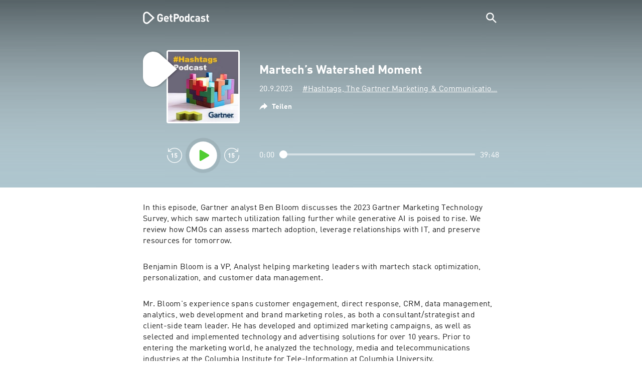

--- FILE ---
content_type: text/html; charset=utf-8
request_url: https://getpodcast.com/de/podcast/hashtags-the-gartner-marketing-and-communications-podcast/martechs-watershed-moment_4092c38342
body_size: 33293
content:
<!DOCTYPE html><html lang="de"><head><meta name="next-font-preconnect" /><meta httpEquiv="X-UA-Compatible" content="IE=edge,chrome=1" /><meta name="viewport" content="width=device-width, initial-scale=1.0" /><meta charSet="utf-8" /><meta name="google" content="nopagereadaloud" /><link rel="shortcut icon" href="/assets/favicon.ico" /><link rel="apple-touch-icon" sizes="180x180" href="/assets/apple-touch-icon.png" /><link rel="icon" type="image/png" sizes="48x48" href="/assets/favicon-48x48.png" /><link rel="icon" type="image/png" sizes="32x32" href="/assets/favicon-32x32.png" /><link rel="icon" type="image/png" sizes="16x16" href="/assets/favicon-16x16.png" /><link rel="mask-icon" href="/assets/safari-pinned-tab.svg" color="#5bbad5" /><link rel="preload" href="/assets/fonts/DINWebPro.woff2" as="font" type="font/woff2" crossorigin /><link rel="preload" href="/assets/fonts/DINWebPro-Bold.woff2" as="font" type="font/woff2" crossorigin /><link rel="preload" href="/assets/images/square.png" as="image" /><meta name="msapplication-TileColor" content="#00aba9" /><meta name="google-site-verification" content="SPCausbI1cLetyY_iFCr3T2ZcAiEXhDcu_NFNeFCILE" /><script>
          window.startTime = Date.now();
          !function () { var e = function () { var e, t = "__tcfapiLocator", a = [], n = window; for (; n;) { try { if (n.frames[t]) { e = n; break } } catch (e) { } if (n === window.top) break; n = n.parent } e || (!function e() { var a = n.document, r = !!n.frames[t]; if (!r) if (a.body) { var i = a.createElement("iframe"); i.style.cssText = "display:none", i.name = t, a.body.appendChild(i) } else setTimeout(e, 5); return !r }(), n.__tcfapi = function () { for (var e, t = arguments.length, n = new Array(t), r = 0; r < t; r++)n[r] = arguments[r]; if (!n.length) return a; if ("setGdprApplies" === n[0]) n.length > 3 && 2 === parseInt(n[1], 10) && "boolean" == typeof n[3] && (e = n[3], "function" == typeof n[2] && n[2]("set", !0)); else if ("ping" === n[0]) { var i = { gdprApplies: e, cmpLoaded: !1, cmpStatus: "stub" }; "function" == typeof n[2] && n[2](i) } else a.push(n) }, n.addEventListener("message", (function (e) { var t = "string" == typeof e.data, a = {}; try { a = t ? JSON.parse(e.data) : e.data } catch (e) { } var n = a.__tcfapiCall; n && window.__tcfapi(n.command, n.version, (function (a, r) { var i = { __tcfapiReturn: { returnValue: a, success: r, callId: n.callId } }; t && (i = JSON.stringify(i)), e.source.postMessage(i, "*") }), n.parameter) }), !1)) }; "undefined" != typeof module ? module.exports = e : e() }();
          function UUID(){var x=(new Date).getTime();return"xxxxxxxx-xxxx-4xxx-yxxx-xxxxxxxxxxxx".replace(/[xy]/g,function(e){var t=(x+16*Math.random())%16|0;return x=Math.floor(x/16),("x"==e?t:3&t|8).toString(16)})}function setCookie(e,t,x){var n=new Date;n.setTime(n.getTime()+24*x*60*60*1e3);n="expires="+n.toUTCString();document.cookie=e+"="+t+";"+n+";path=/"}function readCookie(e){for(var t=e+"=",x=document.cookie.split(";"),n=0;n<x.length;n++){for(var o=x[n];" "==o.charAt(0);)o=o.substring(1,o.length);if(0==o.indexOf(t))return o.substring(t.length,o.length)}return null}var uuid,consentCookie=readCookie("authId");null===consentCookie&&setCookie("authId",uuid=UUID(),365);
          </script><script id="rnd_cmp" src="/assets/js/cmp/rnd.js?_=09112021" onLoad="initCMP()" async></script><script id="show-banner">
          function initCMP () {
              RND.CMP.initialize({
                debug: true,
                privacyLink: '/privacy-policy',
                privacyManagerId: 238149,
                languageDetection: true,
                allowedLanguages:  ['de', 'en', 'fr', 'es', 'pt', 'it', 'pl', 'da', 'sv'],
                fallbackLanguage: 'en',
                sp: {
                  config: {
                    baseEndpoint: 'https://cdn.privacy-mgmt.com'
                    ,propertyHref: 'https://getpodcast.com'
                  }
                }
              });
          }</script><style>
  a,abbr,acronym,address,applet,article,aside,audio,b,big,blockquote,body,canvas,caption,center,cite,code,dd,del,details,dfn,div,dl,dt,em,embed,fieldset,figcaption,figure,footer,form,h1,h2,h3,h4,h5,h6,header,hgroup,html,i,iframe,img,ins,kbd,label,legend,li,mark,menu,nav,object,ol,output,p,pre,q,ruby,s,samp,section,small,span,strike,strong,sub,summary,sup,table,tbody,td,tfoot,th,thead,time,tr,tt,u,ul,var,video{margin:0;padding:0;border:0;font-size:100%;vertical-align:baseline}:focus{outline:0}article,aside,details,figcaption,figure,footer,header,hgroup,menu,nav,section{display:block}body{line-height:1}ol,ul{list-style:none}blockquote,q{quotes:none}blockquote:after,blockquote:before,q:after,q:before{content:'';content:none}table{border-collapse:collapse;border-spacing:0}input[type=search]::-webkit-search-cancel-button,input[type=search]::-webkit-search-decoration,input[type=search]::-webkit-search-results-button,input[type=search]::-webkit-search-results-decoration{-webkit-appearance:none;-moz-appearance:none}input[type=search]{-webkit-appearance:none;-moz-appearance:none;-webkit-box-sizing:content-box;-moz-box-sizing:content-box;box-sizing:content-box}textarea{overflow:auto;vertical-align:top;resize:vertical}audio,canvas,video{display:inline-block;max-width:100%}audio:not([controls]){display:none;height:0}[hidden]{display:none}html{font-size:100%;-webkit-text-size-adjust:100%;-ms-text-size-adjust:100%}a:focus{outline:thin dotted}a:active,a:hover{outline:0}img{border:0;-ms-interpolation-mode:bicubic}figure{margin:0}form{margin:0}fieldset{border:1px solid silver;margin:0 2px;padding:.35em .625em .75em}legend{border:0;padding:0;white-space:normal}button,input,select,textarea{font-size:100%;margin:0;vertical-align:baseline}button,input{line-height:normal}button,select{text-transform:none}button,html input[type=button],input[type=reset],input[type=submit]{-webkit-appearance:button;cursor:pointer}button[disabled],html input[disabled]{cursor:default}input[type=checkbox],input[type=radio]{box-sizing:border-box;padding:0}input[type=search]{-webkit-appearance:textfield;-moz-box-sizing:content-box;-webkit-box-sizing:content-box;box-sizing:content-box}input[type=search]::-webkit-search-cancel-button,input[type=search]::-webkit-search-decoration{-webkit-appearance:none}button::-moz-focus-inner,input::-moz-focus-inner{border:0;padding:0}textarea{overflow:auto;vertical-align:top}table{border-collapse:collapse;border-spacing:0}button,html,input,select,textarea{color:#222}::-moz-selection{background:#b3d4fc;text-shadow:none}::selection{background:#b3d4fc;text-shadow:none}img{vertical-align:middle}fieldset{border:0;margin:0;padding:0}textarea{resize:vertical}.chromeframe{margin:.2em 0;background:#ccc;color:#000;padding:.2em 0}em{font-style:italic}strong{font-weight:700}*{box-sizing:border-box}

  @font-face {
    font-family: radio;
    src: local(
            '-apple-system,BlinkMacSystemFont,"Segoe UI",Roboto,"Helvetica Neue",Arial,sans-serif,"Apple Color Emoji","Segoe UI Emoji","Segoe UI Symbol","Noto Color Emoji"'
    ),
    url('/assets/fonts/DINWebPro.woff2') format('woff2');
    font-style: normal;
    font-weight: normal;
    font-display: swap;
    text-rendering: optimizeLegibility;
  }

  @font-face {
    font-family: radio;
    src: local(
            '-apple-system,BlinkMacSystemFont,"Segoe UI",Roboto,"Helvetica Neue",Arial,sans-serif,"Apple Color Emoji","Segoe UI Emoji","Segoe UI Symbol","Noto Color Emoji"'
    ),
    url('/assets/fonts/DINWebPro-Bold.woff2') format('woff2');
    font-style: normal;
    font-weight: bold;
    font-display: swap;
    text-rendering: optimizeLegibility;
  }

  body,
  input {
    font-family: radio;
    font-size: 14px;
    font-weight: normal;
    font-style: normal;
    font-stretch: normal;
    line-height: 1.43;
    letter-spacing: 0.25px;
    color: #1e1e1e;
    -webkit-overflow-scrolling: touch;
  }

  html,
  body {
    height: 100%;
    width: 100%;
  }

  .playbutton-stage {
    padding: 5px 0 0 5px;
  }
  .playbutton-stage .playbutton-styled {
    max-width: 70px !important;
  }
  .playbutton-stage .svgIcon svg {
    width: 70px;
    height: 70px;
  }

  .playbutton-cover {
    padding-left: 4px;
    padding-top: 4px;
  }
  .playbutton-cover .playbutton-styled {
    max-width: 50px !important;
  }
  .playbutton-cover .svgIcon svg {
    width: 50px;
    height: 50px;
  }

  .playbutton-sticky .playbutton-styled {
    max-width: 57px !important;
    
  }
  .playbutton-sticky .svgIcon svg {
    width: 57px;
    height: 57px;
  }
  
  @media (min-width: 768px) {
    .playbutton-sticky {
      padding-top: 4px;
    }
  }
  @media (max-width: 767px) {
    .playbutton-cover {
      padding-left: 2px;
      padding-top: 2px;
    }
    .playbutton-cover .playbutton-styled {
      max-width: 42px !important;
    }
    .playbutton-cover .svgIcon svg {
      width: 42px;
      height: 42px;
    }
    .playbutton-sticky .playbutton-styled {
      max-width: 40px !important;
    }
    .playbutton-sticky .svgIcon svg {
      width: 40px;
      height: 40px;
    } 
  }
</style><title>Martech’s Watershed Moment - #Hashtags, The Gartner Marketing &amp; Communications Podcast</title><meta name="description" content="Martech’s Watershed Moment - #Hashtags, The Gartner Marketing &amp; Communications Podcast Podcast kostenlos online hören auf GetPodcast." /><meta name="robots" content="index,follow,max-snippet:-1,max-image-preview:large" /><meta property="og:url" content="https://getpodcast.com/de/podcast/hashtags-the-gartner-marketing-and-communications-podcast/martechs-watershed-moment_4092c38342" /><meta property="og:title" content="Martech’s Watershed Moment" /><meta property="og:description" content="Martech’s Watershed Moment - #Hashtags, The Gartner Marketing &amp; Communications Podcast Podcast kostenlos online hören auf GetPodcast." /><meta property="og:type" content="website" /><meta property="og:site_name" content="GetPodcast" /><meta property="og:image" content="https://getpodcast.com/assets/images/splash/logo-1200x630.png" /><meta name="twitter:card" content="summary_large_image" /><meta name="twitter:title" content="Martech’s Watershed Moment" /><meta name="twitter:description" content="Martech’s Watershed Moment - #Hashtags, The Gartner Marketing &amp; Communications Podcast Podcast kostenlos online hören auf GetPodcast." /><meta name="twitter:image" content="https://getpodcast.com/assets/images/splash/logo-1200x630.png" /><link rel="alternate" hrefLang="de-at" href="https://getpodcast.com/at/podcast/hashtags-the-gartner-marketing-and-communications-podcast/martechs-watershed-moment_4092c38342" /><link rel="alternate" hrefLang="de-de" href="https://getpodcast.com/de/podcast/hashtags-the-gartner-marketing-and-communications-podcast/martechs-watershed-moment_4092c38342" /><link rel="alternate" hrefLang="de" href="https://getpodcast.com/de/podcast/hashtags-the-gartner-marketing-and-communications-podcast/martechs-watershed-moment_4092c38342" /><link rel="alternate" hrefLang="da" href="https://getpodcast.com/dk/podcast/hashtags-the-gartner-marketing-and-communications-podcast/martechs-watershed-moment_4092c38342" /><link rel="alternate" hrefLang="es" href="https://getpodcast.com/es/podcast/hashtags-the-gartner-marketing-and-communications-podcast/martechs-watershed-moment_4092c38342" /><link rel="alternate" hrefLang="fr" href="https://getpodcast.com/fr/podcast/hashtags-the-gartner-marketing-and-communications-podcast/martechs-watershed-moment_4092c38342" /><link rel="alternate" hrefLang="en-gb" href="https://getpodcast.com/uk/podcast/hashtags-the-gartner-marketing-and-communications-podcast/martechs-watershed-moment_4092c38342" /><link rel="alternate" hrefLang="it" href="https://getpodcast.com/it/podcast/hashtags-the-gartner-marketing-and-communications-podcast/martechs-watershed-moment_4092c38342" /><link rel="alternate" hrefLang="pl" href="https://getpodcast.com/pl/podcast/hashtags-the-gartner-marketing-and-communications-podcast/martechs-watershed-moment_4092c38342" /><link rel="alternate" hrefLang="pt" href="https://getpodcast.com/pt/podcast/hashtags-the-gartner-marketing-and-communications-podcast/martechs-watershed-moment_4092c38342" /><link rel="alternate" hrefLang="sv" href="https://getpodcast.com/se/podcast/hashtags-the-gartner-marketing-and-communications-podcast/martechs-watershed-moment_4092c38342" /><link rel="alternate" hrefLang="en-us" href="https://getpodcast.com/podcast/hashtags-the-gartner-marketing-and-communications-podcast/martechs-watershed-moment_4092c38342" /><link rel="alternate" hrefLang="en" href="https://getpodcast.com/podcast/hashtags-the-gartner-marketing-and-communications-podcast/martechs-watershed-moment_4092c38342" /><link rel="canonical" href="https://getpodcast.com/de/podcast/hashtags-the-gartner-marketing-and-communications-podcast/martechs-watershed-moment_4092c38342" /><link rel="preload" href="https://podcast-images-prod.radio-assets.com/300/hashtags-the-gartner-marketing-and-communications-podcast.jpeg?version=332d24a801b9f12acb10ff6e70fdbe70d1eed14e" as="image" /><meta name="next-head-count" content="45" /><noscript data-n-css></noscript><script defer noModule src="/_next/static/chunks/polyfills-5cd94c89d3acac5f.js"></script><script src="/_next/static/chunks/webpack-4a1853a56933a9c7.js" defer></script><script src="/_next/static/chunks/framework-4cc980c1fc92f87d.js" defer></script><script src="/_next/static/chunks/main-07181bb3a1035316.js" defer></script><script src="/_next/static/chunks/pages/_app-97dd806ad24fd392.js" defer></script><script src="/_next/static/chunks/29107295-a2d0c8e72019a3ed.js" defer></script><script src="/_next/static/chunks/858-34a49e26c029909d.js" defer></script><script src="/_next/static/chunks/641-daa966751dca1081.js" defer></script><script src="/_next/static/chunks/pages/podcast/%5Bpodcast%5D/%5Bepisode%5D-8f763aeee82ba0e0.js" defer></script><script src="/_next/static/TLVfm-ZRIW0FvGABBmXx5/_buildManifest.js" defer></script><script src="/_next/static/TLVfm-ZRIW0FvGABBmXx5/_ssgManifest.js" defer></script><script src="/_next/static/TLVfm-ZRIW0FvGABBmXx5/_middlewareManifest.js" defer></script><style id="__jsx-2850323686">#nprogress{pointer-events:none;}#nprogress .bar{background:#64e646;position:fixed;z-index:9999;top:0;left:0;width:100%;height:2px;}#nprogress .peg{display:block;position:absolute;right:0px;width:100px;height:100%;box-shadow:0 0 10px #64e646,0 0 5px #64e646;opacity:1;-webkit-transform:rotate(3deg) translate(0px,-4px);-ms-transform:rotate(3deg) translate(0px,-4px);-webkit-transform:rotate(3deg) translate(0px,-4px);-ms-transform:rotate(3deg) translate(0px,-4px);transform:rotate(3deg) translate(0px,-4px);}#nprogress .spinner{display:block;position:fixed;z-index:1031;top:15px;right:15px;}#nprogress .spinner-icon{width:18px;height:18px;box-sizing:border-box;border:solid 2px transparent;border-top-color:#64e646;border-left-color:#64e646;border-radius:50%;-webkit-animation:nprogresss-spinner 400ms linear infinite;-webkit-animation:nprogress-spinner 400ms linear infinite;animation:nprogress-spinner 400ms linear infinite;}.nprogress-custom-parent{overflow:hidden;position:relative;}.nprogress-custom-parent #nprogress .spinner,.nprogress-custom-parent #nprogress .bar{position:absolute;}@-webkit-keyframes nprogress-spinner{0%{-webkit-transform:rotate(0deg);}100%{-webkit-transform:rotate(360deg);}}@-webkit-keyframes nprogress-spinner{0%{-webkit-transform:rotate(0deg);-ms-transform:rotate(0deg);transform:rotate(0deg);}100%{-webkit-transform:rotate(360deg);-ms-transform:rotate(360deg);transform:rotate(360deg);}}@keyframes nprogress-spinner{0%{-webkit-transform:rotate(0deg);-ms-transform:rotate(0deg);transform:rotate(0deg);}100%{-webkit-transform:rotate(360deg);-ms-transform:rotate(360deg);transform:rotate(360deg);}}</style><style data-styled data-styled-version="5.3.3">.iFtXGS{width:106px;vertical-align:middle;position:relative;}/*!sc*/
.iFtXGS path#icon{fill:#FFFFFF;}/*!sc*/
.iFtXGS path#text{fill:#FFFFFF;}/*!sc*/
@media (min-width:768px){.iFtXGS{width:132px;}}/*!sc*/
.ktXSIt{width:106px;vertical-align:middle;position:relative;}/*!sc*/
.ktXSIt path#icon{fill:#64E646;}/*!sc*/
.ktXSIt path#text{fill:#1E1E1E;}/*!sc*/
@media (min-width:768px){.ktXSIt{width:132px;}}/*!sc*/
data-styled.g1[id="Logo__SVG-sc-kn26s8-0"]{content:"iFtXGS,ktXSIt,"}/*!sc*/
.bwiwIZ{width:28px;height:28px;vertical-align:middle;outline:none;}/*!sc*/
.bwiwIZ:active{outline:none;}/*!sc*/
data-styled.g2[id="Icon__SVG-sc-pqbdkr-0"]{content:"bwiwIZ,"}/*!sc*/
.fryuta{-webkit-user-select:none;-moz-user-select:none;-ms-user-select:none;user-select:none;cursor:pointer;z-index:10;}/*!sc*/
.fryuta #close,.fryuta #search{stroke:#FFFFFF;}/*!sc*/
@media (min-width:768px){.fryuta{width:30px;height:30px;}}/*!sc*/
data-styled.g4[id="NavigationSearch__StyledIcon-sc-9nolk2-0"]{content:"fryuta,"}/*!sc*/
.fajCMX{position:relative;}/*!sc*/
data-styled.g6[id="NavigationSearch__Wrapper-sc-9nolk2-2"]{content:"fajCMX,"}/*!sc*/
.WWFqg{-webkit-transition:all ease-out 0.15s;transition:all ease-out 0.15s;display:-webkit-inline-box;display:-webkit-inline-flex;display:-ms-inline-flexbox;display:inline-flex;position:relative;padding-left:4px;z-index:9;}/*!sc*/
@media (min-width:768px){.WWFqg{height:30px;}}/*!sc*/
data-styled.g7[id="NavigationSearch__ButtonWrapper-sc-9nolk2-3"]{content:"WWFqg,"}/*!sc*/
.jVgKCw{display:-webkit-box;display:-webkit-flex;display:-ms-flexbox;display:flex;-webkit-align-items:center;-webkit-box-align:center;-ms-flex-align:center;align-items:center;}/*!sc*/
data-styled.g9[id="NavigationSearch__NoForm-sc-9nolk2-5"]{content:"jVgKCw,"}/*!sc*/
.eJcxag{max-width:710px;margin:0 auto;width:100%;}/*!sc*/
data-styled.g10[id="components__PageWrapper-sc-1nvrcl0-0"]{content:"eJcxag,"}/*!sc*/
.bYgKjR{-webkit-user-select:none;-moz-user-select:none;-ms-user-select:none;user-select:none;-webkit-backface-visibility:hidden;backface-visibility:hidden;-webkit-tap-highlight-color:transparent;-webkit-transition:all ease-out 0.15s;transition:all ease-out 0.15s;background-color:transparent;position:fixed;padding:0 20px;width:100%;height:60px;line-height:60px;z-index:1000;box-shadow:none;}/*!sc*/
@media (min-width:768px){.bYgKjR{height:70px;line-height:70px;}}/*!sc*/
data-styled.g12[id="Navigation__Wrapper-sc-uvqu1e-0"]{content:"bYgKjR,"}/*!sc*/
.gAMANT{margin:0 auto;width:100%;display:grid;grid-template-columns:106px auto;grid-template-rows:100%;grid-template-areas:logo . search;-webkit-align-items:center;-webkit-box-align:center;-ms-flex-align:center;align-items:center;}/*!sc*/
data-styled.g13[id="Navigation__Inner-sc-uvqu1e-1"]{content:"gAMANT,"}/*!sc*/
.gcGHxD{justify-self:end;top:1px;}/*!sc*/
data-styled.g14[id="Navigation__StyledSearch-sc-uvqu1e-2"]{content:"gcGHxD,"}/*!sc*/
.crfOsF:hover,.crfOsF:active,.crfOsF:focus{outline:0;}/*!sc*/
data-styled.g15[id="Navigation__LogoLink-sc-uvqu1e-3"]{content:"crfOsF,"}/*!sc*/
.HiDOi{width:18px;height:18px;background-size:18px 18px;background-repeat:no-repeat;background-position:center;background-image:url( /assets/images/flags/de@1x.png );}/*!sc*/
@media (-webkit-min-device-pixel-ratio:2), ( min--moz-device-pixel-ratio:2), ( -o-min-device-pixel-ratio:2/1), ( min-device-pixel-ratio:2), ( min-resolution:192dpi), ( min-resolution:2dppx){.HiDOi{background-image:url( /assets/images/flags/de@2x.png );}}/*!sc*/
@media (-webkit-min-device-pixel-ratio:3), ( min--moz-device-pixel-ratio:3), ( -o-min-device-pixel-ratio:3/1), ( min-device-pixel-ratio:3), ( min-resolution:384dpi), ( min-resolution:3dppx){.HiDOi{background-image:url( /assets/images/flags/de@3x.png);}}/*!sc*/
data-styled.g16[id="CountryIcon-sc-1mwhrcq-0"]{content:"HiDOi,"}/*!sc*/
.ktyzes{display:inline-block;text-align:center;-webkit-text-decoration:none;text-decoration:none;position:relative;z-index:0;padding-left:23px;}/*!sc*/
data-styled.g17[id="LanguagePicker__Label-sc-1kxex54-0"]{content:"ktyzes,"}/*!sc*/
.gwscSw{position:absolute;width:18px;height:18px;left:0;top:0;}/*!sc*/
data-styled.g18[id="LanguagePicker__StyledCountryIcon-sc-1kxex54-1"]{content:"gwscSw,"}/*!sc*/
.lpiikl{width:14px;height:14px;z-index:0;-webkit-transform:rotate(-90deg);-ms-transform:rotate(-90deg);transform:rotate(-90deg);position:relative;margin-left:5px;top:2px;}/*!sc*/
data-styled.g19[id="LanguagePicker__StyledChevron-sc-1kxex54-2"]{content:"lpiikl,"}/*!sc*/
.dcraAT{text-align:center;-webkit-text-decoration:none;text-decoration:none;color:#1E1E1E;-webkit-user-select:none;-moz-user-select:none;-ms-user-select:none;user-select:none;-webkit-tap-highlight-color:transparent;}/*!sc*/
.dcraAT:hover,.dcraAT:active,.dcraAT:focus{outline:0;}/*!sc*/
data-styled.g20[id="LanguagePicker__StyledLink-sc-1kxex54-3"]{content:"dcraAT,"}/*!sc*/
.hfrvzp{display:none;}/*!sc*/
@media (min-width:768px){.hfrvzp{display:inline-block;}}/*!sc*/
.fRrCPG{display:inline-block;}/*!sc*/
@media (min-width:768px){.fRrCPG{display:inline-block;}}/*!sc*/
data-styled.g21[id="AppLink__LinkApp-sc-54x8rf-0"]{content:"hfrvzp,fRrCPG,"}/*!sc*/
.hTgDSs{display:block;width:100%;text-align:center;}/*!sc*/
@media (min-width:768px){.hTgDSs{display:inherit;width:auto;padding-right:0;text-align:left;-webkit-box-pack:center;-webkit-justify-content:center;-ms-flex-pack:center;justify-content:center;-webkit-align-items:center;-webkit-box-align:center;-ms-flex-align:center;align-items:center;}.hTgDSs .AppLink-sc-54x8rf-2:first-child{margin-right:10px;}}/*!sc*/
data-styled.g24[id="AppLinks__Wrapper-sc-qg55x-0"]{content:"hTgDSs,"}/*!sc*/
.kuCzjq{-webkit-flex-shrink:0;-ms-flex-negative:0;flex-shrink:0;padding:50px 20px 90px 20px;background-color:rgba(240,240,240,0.6);}/*!sc*/
@media (min-width:768px){.kuCzjq{padding:50px 20px 110px 20px;}}/*!sc*/
data-styled.g25[id="Footer__Wrapper-sc-1hapenx-0"]{content:"kuCzjq,"}/*!sc*/
.HPTmn{font-size:16px;font-weight:bold;font-style:normal;font-stretch:normal;line-height:1.38;-webkit-letter-spacing:0.28px;-moz-letter-spacing:0.28px;-ms-letter-spacing:0.28px;letter-spacing:0.28px;text-align:center;}/*!sc*/
data-styled.g28[id="Footer__Main-sc-1hapenx-3"]{content:"HPTmn,"}/*!sc*/
.hKOoUz{font-weight:normal;}/*!sc*/
data-styled.g29[id="Footer__Secondary-sc-1hapenx-4"]{content:"hKOoUz,"}/*!sc*/
.voMYQ{position:relative;text-align:center;white-space:nowrap;}/*!sc*/
data-styled.g30[id="Footer__LinkItem-sc-1hapenx-5"]{content:"voMYQ,"}/*!sc*/
.eHHIBo{display:-webkit-box;display:-webkit-flex;display:-ms-flexbox;display:flex;-webkit-flex-wrap:wrap;-ms-flex-wrap:wrap;flex-wrap:wrap;width:100%;margin:50px auto;padding:0 5px;-webkit-box-pack:center;-webkit-justify-content:center;-ms-flex-pack:center;justify-content:center;}/*!sc*/
.eHHIBo .Footer__LinkItem-sc-1hapenx-5{padding:5px 10px;}/*!sc*/
@media (min-width:768px){.eHHIBo{margin:0 auto 0 0;width:auto;padding:0 0 0 5px;}.eHHIBo .Footer__LinkItem-sc-1hapenx-5{padding:0;}}/*!sc*/
data-styled.g31[id="Footer__Links-sc-1hapenx-6"]{content:"eHHIBo,"}/*!sc*/
.hvskIS{text-align:center;-webkit-text-decoration:none;text-decoration:none;color:#1E1E1E;-webkit-user-select:none;-moz-user-select:none;-ms-user-select:none;user-select:none;-webkit-tap-highlight-color:transparent;}/*!sc*/
.hvskIS:hover,.hvskIS:active,.hvskIS:focus{outline:0;}/*!sc*/
@media (min-width:768px){.hvskIS{margin-right:20px;}}/*!sc*/
data-styled.g32[id="Footer__StyledLink-sc-1hapenx-7"]{content:"hvskIS,"}/*!sc*/
.hChjHW{margin:0;padding:0;background:transparent;border:none;text-align:center;-webkit-text-decoration:none;text-decoration:none;font-size:inherit;font-family:inherit;color:#1E1E1E;-webkit-user-select:none;-moz-user-select:none;-ms-user-select:none;user-select:none;-webkit-tap-highlight-color:transparent;}/*!sc*/
.hChjHW:hover,.hChjHW:active,.hChjHW:focus{outline:0;}/*!sc*/
@media (min-width:768px){.hChjHW{margin-right:20px;}}/*!sc*/
data-styled.g33[id="Footer__StyledLinkLikeButton-sc-1hapenx-8"]{content:"hChjHW,"}/*!sc*/
.eaaKzR{display:-webkit-box;display:-webkit-flex;display:-ms-flexbox;display:flex;padding:0 5px;width:100%;-webkit-align-items:flex-end;-webkit-box-align:flex-end;-ms-flex-align:flex-end;align-items:flex-end;-webkit-box-pack:justify;-webkit-justify-content:space-between;-ms-flex-pack:justify;justify-content:space-between;}/*!sc*/
@media (min-width:768px){.eaaKzR{max-width:240px;margin:0 auto;padding:0 5px 0 20px;}}/*!sc*/
data-styled.g34[id="Footer__Legal-sc-1hapenx-9"]{content:"eaaKzR,"}/*!sc*/
.QJCCy{white-space:nowrap;text-align:center;-webkit-text-decoration:none;text-decoration:none;color:#1E1E1E;padding-right:20px;-webkit-user-select:none;-moz-user-select:none;-ms-user-select:none;user-select:none;-webkit-tap-highlight-color:transparent;}/*!sc*/
.QJCCy:hover,.QJCCy:active,.QJCCy:focus{outline:0;}/*!sc*/
data-styled.g35[id="Footer__Copyright-sc-1hapenx-10"]{content:"QJCCy,"}/*!sc*/
@media (min-width:768px){.bNufPO{display:-webkit-box;display:-webkit-flex;display:-ms-flexbox;display:flex;-webkit-align-items:flex-end;-webkit-box-align:flex-end;-ms-flex-align:flex-end;align-items:flex-end;-webkit-box-pack:justify;-webkit-justify-content:space-between;-ms-flex-pack:justify;justify-content:space-between;margin-top:40px;}}/*!sc*/
data-styled.g37[id="Footer__FooterLinks-sc-1hapenx-12"]{content:"bNufPO,"}/*!sc*/
.kFxaEa{text-align:center;padding-top:45px;}/*!sc*/
data-styled.g38[id="Footer__StyledAppLinks-sc-1hapenx-13"]{content:"kFxaEa,"}/*!sc*/
.hcePJY{margin-top:25px;}/*!sc*/
@media (min-width:768px){.hcePJY{margin-top:0;}}/*!sc*/
data-styled.g39[id="Logo__LogoContainer-sc-1zms5r-0"]{content:"hcePJY,"}/*!sc*/
.kHxrAE{min-height:100%;position:relative;}/*!sc*/
data-styled.g47[id="Page__Wrapper-sc-1ch93uo-0"]{content:"kHxrAE,"}/*!sc*/
.fzXDGp{min-height:100vh;display:-webkit-box;display:-webkit-flex;display:-ms-flexbox;display:flex;-webkit-flex-direction:column;-ms-flex-direction:column;flex-direction:column;-webkit-align-items:stretch;-webkit-box-align:stretch;-ms-flex-align:stretch;align-items:stretch;}/*!sc*/
data-styled.g48[id="Page-sc-1ch93uo-1"]{content:"fzXDGp,"}/*!sc*/
.ehtDuQ{-webkit-box-flex:1;-webkit-flex-grow:1;-ms-flex-positive:1;flex-grow:1;}/*!sc*/
data-styled.g49[id="Page__Main-sc-1ch93uo-2"]{content:"ehtDuQ,"}/*!sc*/
.iKbVVI:hover{-webkit-filter:drop-shadow(0 0 4px rgba(0,0,0,0.5));-webkit-filter:drop-shadow(0 0 4px rgba(0,0,0,0.5));filter:drop-shadow(0 0 4px rgba(0,0,0,0.5));}/*!sc*/
.iKbVVI:active{-webkit-filter:drop-shadow(0 0 4px rgba(0,0,0,1));-webkit-filter:drop-shadow(0 0 4px rgba(0,0,0,1));filter:drop-shadow(0 0 4px rgba(0,0,0,1));}/*!sc*/
@supports (-webkit-overflow-scrolling:touch){.iKbVVI:hover,.iKbVVI:active{-webkit-filter:none;-webkit-filter:none;filter:none;}}/*!sc*/
.iKbVVI .playbutton-styled{-webkit-animation:2s linear infinite svg-animation;animation:2s linear infinite svg-animation;fill:none;max-width:40px;}/*!sc*/
.iKbVVI > svg circle{display:block;fill:none;stroke:white;stroke-linecap:round;stroke-width:10px;}/*!sc*/
@media all and (-ms-high-contrast:none){.iKbVVI > svg circle{stroke-width:0;}}/*!sc*/
.iKbVVI > svg circle.animated{-webkit-animation:1.4s ease-in-out infinite both circle-animation;animation:1.4s ease-in-out infinite both circle-animation;stroke-dasharray:283;stroke-dashoffset:280;-webkit-transform-origin:50% 50%;-ms-transform-origin:50% 50%;transform-origin:50% 50%;}/*!sc*/
@-webkit-keyframes svg-animation{0%{-webkit-transform:rotateZ(0deg);-ms-transform:rotateZ(0deg);transform:rotateZ(0deg);}100%{-webkit-transform:rotateZ(360deg);-ms-transform:rotateZ(360deg);transform:rotateZ(360deg);}}/*!sc*/
@keyframes svg-animation{0%{-webkit-transform:rotateZ(0deg);-ms-transform:rotateZ(0deg);transform:rotateZ(0deg);}100%{-webkit-transform:rotateZ(360deg);-ms-transform:rotateZ(360deg);transform:rotateZ(360deg);}}/*!sc*/
@-webkit-keyframes circle-animation{0%,25%{stroke-dashoffset:280;-webkit-transform:rotate(0);-ms-transform:rotate(0);transform:rotate(0);}50%,75%{stroke-dashoffset:75;-webkit-transform:rotate(45deg);-ms-transform:rotate(45deg);transform:rotate(45deg);}100%{stroke-dashoffset:280;-webkit-transform:rotate(360deg);-ms-transform:rotate(360deg);transform:rotate(360deg);}}/*!sc*/
@keyframes circle-animation{0%,25%{stroke-dashoffset:280;-webkit-transform:rotate(0);-ms-transform:rotate(0);transform:rotate(0);}50%,75%{stroke-dashoffset:75;-webkit-transform:rotate(45deg);-ms-transform:rotate(45deg);transform:rotate(45deg);}100%{stroke-dashoffset:280;-webkit-transform:rotate(360deg);-ms-transform:rotate(360deg);transform:rotate(360deg);}}/*!sc*/
data-styled.g50[id="Toggle-sc-vfpwvg-0"]{content:"iKbVVI,"}/*!sc*/
.kTQCRz{width:100%;height:auto;border-radius:4px;background-size:cover;background-position:top center;background-repeat:no-repeat;background-color:#f0f0f0;box-shadow:0 0 10px 0 rgba(0,0,0,0);-webkit-transition:box-shadow linear 0.1s;transition:box-shadow linear 0.1s;position:relative;background-image:url("https://podcast-images-prod.radio-assets.com/300/hashtags-the-gartner-marketing-and-communications-podcast.jpeg?version=332d24a801b9f12acb10ff6e70fdbe70d1eed14e");}/*!sc*/
.ialYGk{width:100%;height:auto;border-radius:4px;background-size:cover;background-position:top center;background-repeat:no-repeat;background-color:#f0f0f0;box-shadow:0 0 10px 0 rgba(0,0,0,0);-webkit-transition:box-shadow linear 0.1s;transition:box-shadow linear 0.1s;position:relative;}/*!sc*/
data-styled.g52[id="Cover__CoverImage-sc-8sp4zu-1"]{content:"kTQCRz,ialYGk,"}/*!sc*/
.lhSQxY{width:100%;border-radius:4px;position:relative;-webkit-transition:box-shadow linear 0.1s;transition:box-shadow linear 0.1s;border:solid 3px #ffffff;}/*!sc*/
.lhSQxY .Cover__CoverImage-sc-8sp4zu-1{border-radius:0;}/*!sc*/
.zuTsf{width:100%;border-radius:4px;position:relative;-webkit-transition:box-shadow linear 0.1s;transition:box-shadow linear 0.1s;}/*!sc*/
data-styled.g53[id="Cover__CoverWrapper-sc-8sp4zu-2"]{content:"lhSQxY,zuTsf,"}/*!sc*/
.cTaIaQ{background-color:#aec6cf;background-image:url(/assets/images/overlay/header.png);background-size:100% 100%;min-height:380px;padding-top:74px;padding-bottom:30px;-webkit-transition:background linear 0.5s;transition:background linear 0.5s;}/*!sc*/
@media (min-width:768px){.cTaIaQ{min-height:340px;padding-top:100px;padding-bottom:0;}}/*!sc*/
data-styled.g68[id="StageWrapper__Wrapper-sc-1qxjyh3-0"]{content:"cTaIaQ,"}/*!sc*/
.eUiFPo{margin-bottom:40px;position:relative;word-wrap:break-word;display:-webkit-box;-webkit-line-clamp:100;-webkit-box-orient:vertical;overflow:hidden;white-space:pre-wrap;}/*!sc*/
@media (min-width:768px){.eUiFPo{-webkit-line-clamp:100;font-size:16px;line-height:1.38;-webkit-letter-spacing:0.28px;-moz-letter-spacing:0.28px;-ms-letter-spacing:0.28px;letter-spacing:0.28px;}}/*!sc*/
.eUiFPo a{color:#1E1E1E;-webkit-transition:color linear .1s;transition:color linear .1s;}/*!sc*/
.eUiFPo a:visited{color:#1E1E1E;}/*!sc*/
.eUiFPo a:hover,.eUiFPo a:active{color:#64E646;}/*!sc*/
.eUiFPo p,.eUiFPo ul,.eUiFPo ol{margin-top:15px;margin-bottom:15px;}/*!sc*/
.eUiFPo ul,.eUiFPo ol{list-style-type:disc;list-style-position:inside;}/*!sc*/
.eUiFPo ul li,.eUiFPo ol li{padding-left:10px;}/*!sc*/
.eUiFPo > :first-child{margin-top:0px;}/*!sc*/
.eUiFPo > :last-child{margin-bottom:0px;}/*!sc*/
.eUiFPo .loadingLines{margin-bottom:50px;}/*!sc*/
data-styled.g70[id="DescriptionContent-sc-5yqs0z-0"]{content:"eUiFPo,"}/*!sc*/
.dtdxnF{-webkit-user-select:none;-moz-user-select:none;-ms-user-select:none;user-select:none;-webkit-tap-highlight-color:transparent;cursor:pointer;width:45px;height:45px;}/*!sc*/
.dtdxnF:hover,.dtdxnF:active,.dtdxnF:focus{outline:0;}/*!sc*/
@media (min-width:768px){.dtdxnF{width:57px;height:57px;}}/*!sc*/
data-styled.g75[id="EpisodeCover__ToggleButton-sc-qskan5-0"]{content:"dtdxnF,"}/*!sc*/
.dLfvcZ{position:absolute;width:100%;height:100%;z-index:100;display:-webkit-box;display:-webkit-flex;display:-ms-flexbox;display:flex;-webkit-box-pack:center;-webkit-justify-content:center;-ms-flex-pack:center;justify-content:center;-webkit-align-items:center;-webkit-box-align:center;-ms-flex-align:center;align-items:center;cursor:pointer;border-radius:4px;-webkit-transition:all linear 0.2s;transition:all linear 0.2s;}/*!sc*/
data-styled.g76[id="EpisodeCover__CoverButton-sc-qskan5-1"]{content:"dLfvcZ,"}/*!sc*/
.iRQdbT{width:100%;height:100%;}/*!sc*/
data-styled.g78[id="EpisodeListItem__Visual-sc-1ofbbx7-0"]{content:"iRQdbT,"}/*!sc*/
.gRFRIp{display:-webkit-box;display:-webkit-flex;display:-ms-flexbox;display:flex;padding-top:3px;}/*!sc*/
@media (min-width:768px){.gRFRIp{padding-top:1px;}}/*!sc*/
data-styled.g79[id="EpisodeListItem__Text-sc-1ofbbx7-1"]{content:"gRFRIp,"}/*!sc*/
.gyzhSv{font-size:16px;font-weight:bold;font-style:normal;font-stretch:normal;line-height:1.4;-webkit-letter-spacing:normal;-moz-letter-spacing:normal;-ms-letter-spacing:normal;letter-spacing:normal;text-align:left;color:#1E1E1E;}/*!sc*/
data-styled.g80[id="EpisodeListItem__EpisodeName-sc-1ofbbx7-2"]{content:"gyzhSv,"}/*!sc*/
.eRcJhA{word-break:break-word;line-height:1.4;cursor:pointer;color:#000;display:-webkit-box;-webkit-line-clamp:10;-webkit-box-orient:vertical;overflow:hidden;max-width:100%;}/*!sc*/
@media (min-width:768px){.eRcJhA{font-size:16px;line-height:1.4;-webkit-line-clamp:4;}}/*!sc*/
.eRcJhA a{color:#1E1E1E;-webkit-transition:color linear .1s;transition:color linear .1s;}/*!sc*/
.eRcJhA a:visited{color:#1E1E1E;}/*!sc*/
.eRcJhA a:hover,.eRcJhA a:active{color:#64E646;}/*!sc*/
.eRcJhA p,.eRcJhA ul,.eRcJhA ol{margin-top:15px;margin-bottom:15px;}/*!sc*/
.eRcJhA ul,.eRcJhA ol{list-style-type:disc;list-style-position:inside;}/*!sc*/
.eRcJhA ul li,.eRcJhA ol li{padding-left:10px;}/*!sc*/
.eRcJhA > :first-child{margin-top:0px;}/*!sc*/
.eRcJhA > :last-child{margin-bottom:0px;}/*!sc*/
.eRcJhA .loadingLines{margin-bottom:50px;}/*!sc*/
data-styled.g81[id="EpisodeListItem__EpisodeDescription-sc-1ofbbx7-3"]{content:"eRcJhA,"}/*!sc*/
.hOLcyk{display:-webkit-box;display:-webkit-flex;display:-ms-flexbox;display:flex;}/*!sc*/
data-styled.g82[id="EpisodeListItem__EpisodeMetaList-sc-1ofbbx7-4"]{content:"hOLcyk,"}/*!sc*/
.hBjlcE{font-size:16px;font-weight:bold;font-style:normal;font-stretch:normal;line-height:1.4;-webkit-letter-spacing:normal;-moz-letter-spacing:normal;-ms-letter-spacing:normal;letter-spacing:normal;text-align:left;color:#1E1E1E;color:#989898;margin-right:10px;}/*!sc*/
data-styled.g83[id="EpisodeListItem__EpisodeMeta-sc-1ofbbx7-5"]{content:"hBjlcE,"}/*!sc*/
.etryi{-webkit-user-select:none;-moz-user-select:none;-ms-user-select:none;user-select:none;-webkit-tap-highlight-color:transparent;display:inline-block;-webkit-text-decoration:none;text-decoration:none;}/*!sc*/
.etryi:hover,.etryi:active,.etryi:focus{outline:0;}/*!sc*/
data-styled.g84[id="EpisodeListItem__EpisodeLink-sc-1ofbbx7-6"]{content:"etryi,"}/*!sc*/
.cjRilX{display:grid;grid-template-columns:80px auto;grid-column-gap:20px;margin-bottom:30px;-webkit-align-items:center;-webkit-box-align:center;-ms-flex-align:center;align-items:center;justify-items:start;}/*!sc*/
@media (min-width:768px){.cjRilX{grid-template-columns:100px auto;grid-column-gap:30px;}}/*!sc*/
.cjRilX:hover .EpisodeCover-sc-qskan5-2{box-shadow:0 0 10px 0 rgba(0,0,0,0.5);}/*!sc*/
.cjRilX:active .EpisodeCover-sc-qskan5-2{box-shadow:0 0 10px 0 #000000;}/*!sc*/
data-styled.g85[id="EpisodeListItem__Wrapper-sc-1ofbbx7-7"]{content:"cjRilX,"}/*!sc*/
.hEiCcl{border-radius:4px;border:solid 1px #1e1e1e;padding:20px 20px 20px 20px;margin-bottom:40px;}/*!sc*/
@media (min-width:768px){.hEiCcl{padding:30px 30px 30px 30px;margin-top:20px;margin-bottom:35px;}}/*!sc*/
data-styled.g86[id="EpisodeList__Wrapper-sc-7k8d2n-0"]{content:"hEiCcl,"}/*!sc*/
.ddkvFf{text-align:left;}/*!sc*/
@media (min-width:768px){.ddkvFf{font-size:16px;line-height:1.5;-webkit-letter-spacing:normal;-moz-letter-spacing:normal;-ms-letter-spacing:normal;letter-spacing:normal;}}/*!sc*/
data-styled.g87[id="EpisodeList__Paragraph-sc-7k8d2n-1"]{content:"ddkvFf,"}/*!sc*/
.dOuPOs{height:28px;top:3px;left:0;position:absolute;-webkit-filter:drop-shadow(2px 0 2px rgba(0,0,0,0.3));-webkit-filter:drop-shadow(2px 0 2px rgba(0,0,0,0.3));filter:drop-shadow(2px 0 2px rgba(0,0,0,0.3));}/*!sc*/
.dOuPOs path{fill:#64E646;}/*!sc*/
@media (min-width:768px){.dOuPOs{height:38px;}}/*!sc*/
data-styled.g88[id="EpisodeList__StyledBubble-sc-7k8d2n-2"]{content:"dOuPOs,"}/*!sc*/
.fdFzRy{display:-webkit-box;display:-webkit-flex;display:-ms-flexbox;display:flex;}/*!sc*/
data-styled.g89[id="EpisodeList__Content-sc-7k8d2n-3"]{content:"fdFzRy,"}/*!sc*/
.hnTEWy{padding-right:16px;padding-left:18px;position:relative;}/*!sc*/
.hnTEWy .Cover__CoverWrapper-sc-8sp4zu-2{width:62px;height:62px;}/*!sc*/
@media (min-width:768px){.hnTEWy{padding-left:24px;padding-right:25px;}.hnTEWy .Cover__CoverWrapper-sc-8sp4zu-2{width:86px;height:86px;}}/*!sc*/
data-styled.g90[id="EpisodeList__Visual-sc-7k8d2n-4"]{content:"hnTEWy,"}/*!sc*/
.gKbRrO{padding-top:4px;text-align:right;}/*!sc*/
data-styled.g91[id="EpisodeList__Text-sc-7k8d2n-5"]{content:"gKbRrO,"}/*!sc*/
.jxdKgy{text-align:right;padding:15px 0 0 0;}/*!sc*/
@media (min-width:768px){.jxdKgy{display:-webkit-box;display:-webkit-flex;display:-ms-flexbox;display:flex;-webkit-box-pack:justify;-webkit-justify-content:space-between;-ms-flex-pack:justify;justify-content:space-between;-webkit-align-items:center;-webkit-box-align:center;-ms-flex-align:center;align-items:center;}}/*!sc*/
data-styled.g92[id="EpisodeList__Footer-sc-7k8d2n-6"]{content:"jxdKgy,"}/*!sc*/
.cskNzI{font-size:24px;font-weight:bold;font-style:normal;font-stretch:normal;line-height:1.33;-webkit-letter-spacing:normal;-moz-letter-spacing:normal;-ms-letter-spacing:normal;letter-spacing:normal;text-align:center;color:#1E1E1E;}/*!sc*/
@media (min-width:768px){.cskNzI{font-size:36px;line-height:1.17;}}/*!sc*/
data-styled.g93[id="Headline-sc-vutl6b-0"]{content:"cskNzI,"}/*!sc*/
.GgwXQ{font-size:16px;text-align:left;}/*!sc*/
data-styled.g94[id="Headline__HeadlineSmall-sc-vutl6b-1"]{content:"GgwXQ,"}/*!sc*/
.jQImDU{margin-bottom:30px;}/*!sc*/
@media (min-width:768px){.jQImDU{font-size:18px;line-height:1.33;}}/*!sc*/
data-styled.g96[id="EpisodeCollection__Title-sc-2kw65r-1"]{content:"jQImDU,"}/*!sc*/
.diKkok{padding:3px 30px 0 30px;display:inline-block;border-radius:24px;line-height:32px;font-style:normal;font-stretch:normal;-webkit-letter-spacing:normal;-moz-letter-spacing:normal;-ms-letter-spacing:normal;letter-spacing:normal;-webkit-font-smoothing:antialiased;-moz-osx-font-smoothing:grayscale;}/*!sc*/
data-styled.g97[id="Button__Inner-sc-1xnxnyo-0"]{content:"diKkok,"}/*!sc*/
.jbwdfX{cursor:pointer;font-weight:bold;font-style:normal;font-stretch:normal;-webkit-letter-spacing:0.28px;-moz-letter-spacing:0.28px;-ms-letter-spacing:0.28px;letter-spacing:0.28px;text-align:center;-webkit-user-select:none;-moz-user-select:none;-ms-user-select:none;user-select:none;color:#ffffff;display:inline-block;border-radius:24px;background-color:transparent;opacity:1;-webkit-user-select:none;-moz-user-select:none;-ms-user-select:none;user-select:none;-webkit-tap-highlight-color:transparent;}/*!sc*/
.jbwdfX:hover,.jbwdfX:active,.jbwdfX:focus{outline:0;}/*!sc*/
.jzslzn{cursor:pointer;font-weight:bold;font-style:normal;font-stretch:normal;-webkit-letter-spacing:0.28px;-moz-letter-spacing:0.28px;-ms-letter-spacing:0.28px;letter-spacing:0.28px;text-align:center;-webkit-user-select:none;-moz-user-select:none;-ms-user-select:none;user-select:none;color:#1e1e1e;display:inline-block;border-radius:24px;background-color:transparent;opacity:1;-webkit-user-select:none;-moz-user-select:none;-ms-user-select:none;user-select:none;-webkit-tap-highlight-color:transparent;}/*!sc*/
.jzslzn:hover,.jzslzn:active,.jzslzn:focus{outline:0;}/*!sc*/
data-styled.g98[id="Button__WrapperNaked-sc-1xnxnyo-1"]{content:"jbwdfX,jzslzn,"}/*!sc*/
.egvfOS{border:solid 1px #1e1e1e;background-color:#ffffff;}/*!sc*/
.egvfOS .Button__Inner-sc-1xnxnyo-0{border:solid 1px #ffffff;}/*!sc*/
.egvfOS .Button__Inner-sc-1xnxnyo-0:hover{border:solid 1px #1e1e1e;}/*!sc*/
data-styled.g99[id="Button__Wrapper-sc-1xnxnyo-2"]{content:"egvfOS,"}/*!sc*/
.dWqFVU{border-radius:20px;padding:3px 18px 0 15px;font-size:14px;}/*!sc*/
.dWqFVU .Button__IconFavorite-sc-1xnxnyo-4,.dWqFVU .Button__IconShare-sc-1xnxnyo-5{position:relative;top:-1px;margin-right:5px;width:23px;height:23px;}/*!sc*/
.dWqFVU .Button__IconFavorite-sc-1xnxnyo-4 path{stroke:#fff;}/*!sc*/
.dWqFVU .Button__IconShare-sc-1xnxnyo-5 path{stroke:#fff;fill:#fff;}/*!sc*/
data-styled.g103[id="Button__InnerSubscribe-sc-1xnxnyo-6"]{content:"dWqFVU,"}/*!sc*/
.hBQGrV{width:100%;padding:10px 0;text-align:center;}/*!sc*/
data-styled.g106[id="EpisodeList__ButtonWrapper-sc-pvc5wr-0"]{content:"hBQGrV,"}/*!sc*/
.elltQJ{padding:20px 0;}/*!sc*/
@media (min-width:768px){.elltQJ{padding:0;}}/*!sc*/
data-styled.g107[id="EpisodeStageText__Text-sc-14zg1py-0"]{content:"elltQJ,"}/*!sc*/
.fEjtGo{font-size:20px;font-weight:bold;font-style:normal;font-stretch:normal;line-height:1.2;-webkit-letter-spacing:normal;-moz-letter-spacing:normal;-ms-letter-spacing:normal;letter-spacing:normal;color:#ffffff;text-align:center;padding:10px 20px 0 20px;}/*!sc*/
@media (min-width:768px){.fEjtGo{font-size:24px;line-height:32px;text-align:left;padding:8px 0 0 0;}}/*!sc*/
data-styled.g108[id="EpisodeStageText__Name-sc-14zg1py-1"]{content:"fEjtGo,"}/*!sc*/
.czSnYo{color:#ffffff;}/*!sc*/
data-styled.g109[id="EpisodeStageText__PodcastLink-sc-14zg1py-2"]{content:"czSnYo,"}/*!sc*/
.jLauaB{-webkit-letter-spacing:0.25px;-moz-letter-spacing:0.25px;-ms-letter-spacing:0.25px;letter-spacing:0.25px;color:#ffffff;margin-top:10px;-webkit-text-decoration:underline;text-decoration:underline;text-align:center;padding:0 20px;}/*!sc*/
@media (min-width:768px){.jLauaB{font-size:16px;line-height:1.38;text-align:left;padding:0;}}/*!sc*/
data-styled.g110[id="EpisodeStageText__Subline-sc-14zg1py-3"]{content:"jLauaB,"}/*!sc*/
.bCpxVv{-webkit-text-decoration:none;text-decoration:none;}/*!sc*/
@media (min-width:768px){.bCpxVv{margin-right:20px;}}/*!sc*/
data-styled.g111[id="EpisodeStageText__Published-sc-14zg1py-4"]{content:"bCpxVv,"}/*!sc*/
.jHrnET{font-weight:normal;}/*!sc*/
data-styled.g112[id="EpisodeStageText__PodcastName-sc-14zg1py-5"]{content:"jHrnET,"}/*!sc*/
@media (min-width:768px){.grXBHB{display:-webkit-box;display:-webkit-flex;display:-ms-flexbox;display:flex;}}/*!sc*/
data-styled.g113[id="EpisodeStageText__WrapperSubline-sc-14zg1py-6"]{content:"grXBHB,"}/*!sc*/
.jWocnH{display:-webkit-box;display:-webkit-flex;display:-ms-flexbox;display:flex;-webkit-box-pack:center;-webkit-justify-content:center;-ms-flex-pack:center;justify-content:center;-webkit-align-items:center;-webkit-box-align:center;-ms-flex-align:center;align-items:center;margin-bottom:10px;}/*!sc*/
@media (min-width:768px){.jWocnH{margin-bottom:0;-webkit-order:2;-ms-flex-order:2;order:2;}}/*!sc*/
data-styled.g114[id="EpisodeStageProgress__ProgressWrapper-sc-11c062t-0"]{content:"jWocnH,"}/*!sc*/
.eyDOsG{-webkit-letter-spacing:0.25px;-moz-letter-spacing:0.25px;-ms-letter-spacing:0.25px;letter-spacing:0.25px;color:#ffffff;text-align:center;}/*!sc*/
@media (min-width:768px){.eyDOsG{font-size:16px;display:inline-block;text-align:left;}}/*!sc*/
data-styled.g115[id="EpisodeStageProgress__ProgressTime-sc-11c062t-1"]{content:"eyDOsG,"}/*!sc*/
.QRyaT{padding-right:10px;}/*!sc*/
data-styled.g116[id="EpisodeStageProgress__ProgressStart-sc-11c062t-2"]{content:"QRyaT,"}/*!sc*/
.dClbOO{padding-left:10px;}/*!sc*/
data-styled.g117[id="EpisodeStageProgress__ProgressEnd-sc-11c062t-3"]{content:"dClbOO,"}/*!sc*/
.iJFJYK{-webkit-appearance:none;-webkit-appearance:none;-moz-appearance:none;appearance:none;width:160px;height:4px;background-color:rgba(255,255,255,0.5);outline:none;position:relative;top:-1px;-webkit-box-flex:1;-webkit-flex-grow:1;-ms-flex-positive:1;flex-grow:1;}/*!sc*/
@media (min-width:768px){.iJFJYK{width:327px;margin-top:-2px;}}/*!sc*/
.iJFJYK::-webkit-slider-thumb{-webkit-appearance:none;-webkit-appearance:none;-moz-appearance:none;appearance:none;width:16px;height:16px;background-color:#ffffff;border-radius:50%;border:0px;-webkit-transition:all linear 0.1s;transition:all linear 0.1s;}/*!sc*/
.iJFJYK::-moz-range-thumb{width:16px;height:16px;background-color:#ffffff;border-radius:50%;}/*!sc*/
data-styled.g118[id="EpisodeStageProgress__ProcessRange-sc-11c062t-4"]{content:"iJFJYK,"}/*!sc*/
.iiwIsu{display:grid;-webkit-align-items:center;-webkit-box-align:center;-ms-flex-align:center;align-items:center;justify-items:center;-webkit-box-pack:center;-webkit-justify-content:center;-ms-flex-pack:center;justify-content:center;grid-template-columns:auto auto auto;}/*!sc*/
@media (min-width:768px){.iiwIsu{-webkit-order:1;-ms-flex-order:1;order:1;}}/*!sc*/
data-styled.g119[id="EpisodeStageControls__Controls-sc-vhh1av-0"]{content:"iiwIsu,"}/*!sc*/
.juxRJt{-webkit-user-select:none;-moz-user-select:none;-ms-user-select:none;user-select:none;-webkit-tap-highlight-color:transparent;width:80px;height:80px;margin:0 12px;cursor:pointer;}/*!sc*/
.juxRJt:hover,.juxRJt:active,.juxRJt:focus{outline:0;}/*!sc*/
@media (min-width:768px){.juxRJt{margin:0 2px;}}/*!sc*/
data-styled.g120[id="EpisodeStageControls__ToggleButton-sc-vhh1av-1"]{content:"juxRJt,"}/*!sc*/
.gujcOH{-webkit-user-select:none;-moz-user-select:none;-ms-user-select:none;user-select:none;-webkit-tap-highlight-color:transparent;width:30px;height:30px;}/*!sc*/
.gujcOH:hover,.gujcOH:active,.gujcOH:focus{outline:0;}/*!sc*/
data-styled.g121[id="EpisodeStageControls__ForwardButton-sc-vhh1av-2"]{content:"gujcOH,"}/*!sc*/
.fxbIbK{-webkit-user-select:none;-moz-user-select:none;-ms-user-select:none;user-select:none;-webkit-tap-highlight-color:transparent;width:30px;height:30px;}/*!sc*/
.fxbIbK:hover,.fxbIbK:active,.fxbIbK:focus{outline:0;}/*!sc*/
data-styled.g122[id="EpisodeStageControls__RewindButton-sc-vhh1av-3"]{content:"fxbIbK,"}/*!sc*/
.fwshpw{max-width:320px;padding:0 20px;margin:0 auto 10px auto;}/*!sc*/
@media (min-width:768px){.fwshpw{margin:0;max-width:100%;padding:24px 0 24px 40px;display:grid;-webkit-align-items:center;-webkit-box-align:center;-ms-flex-align:center;align-items:center;grid-template-columns:160px auto;grid-gap:20px 32px;}}/*!sc*/
data-styled.g123[id="EpisodeStageControls__Wrapper-sc-vhh1av-4"]{content:"fwshpw,"}/*!sc*/
.eEYoYG{width:106px;height:106px;position:relative;margin:0 auto;}/*!sc*/
@media (min-width:768px){.eEYoYG{width:146px;height:146px;}}/*!sc*/
data-styled.g124[id="EpisodeStageVisual__Visual-sc-am12vl-0"]{content:"eEYoYG,"}/*!sc*/
.evNGvD{height:52px;top:3px;left:-35px;position:absolute;-webkit-filter:drop-shadow(2px 0 2px rgba(0,0,0,0.3));-webkit-filter:drop-shadow(2px 0 2px rgba(0,0,0,0.3));filter:drop-shadow(2px 0 2px rgba(0,0,0,0.3));}/*!sc*/
@media (min-width:768px){.evNGvD{height:70px;left:-47px;}}/*!sc*/
data-styled.g125[id="EpisodeStageVisual__StyledBubble-sc-am12vl-1"]{content:"evNGvD,"}/*!sc*/
.cvWuvm{-webkit-user-select:none;-moz-user-select:none;-ms-user-select:none;user-select:none;-webkit-tap-highlight-color:transparent;display:inline-block;}/*!sc*/
.cvWuvm:hover,.cvWuvm:active,.cvWuvm:focus{outline:0;}/*!sc*/
data-styled.g138[id="Share__Wrapper-sc-av8l82-0"]{content:"cvWuvm,"}/*!sc*/
.ekDgqx{margin:0;position:absolute;bottom:-30px;right:0;}/*!sc*/
@media (min-width:768px){.ekDgqx{margin:5px 0 0 -18px;position:inherit;bottom:auto;right:auto;}}/*!sc*/
data-styled.g139[id="EpisodeStageButtons__Buttons-sc-4liujm-0"]{content:"ekDgqx,"}/*!sc*/
.sgNxH{width:100%;max-width:710px;margin:0 auto;position:relative;}/*!sc*/
data-styled.g140[id="EpisodeStage__Inner-sc-1x7q1o5-0"]{content:"sgNxH,"}/*!sc*/
@media (min-width:768px){.clWliQ{text-align:left;}}/*!sc*/
data-styled.g141[id="EpisodeStage__Content-sc-1x7q1o5-1"]{content:"clWliQ,"}/*!sc*/
@media (min-width:768px){.fPdLUf{padding-left:40px;display:grid;-webkit-align-items:center;-webkit-box-align:center;-ms-flex-align:center;align-items:center;grid-template-columns:160px auto;grid-gap:20px 32px;}}/*!sc*/
data-styled.g142[id="EpisodeStage__TopContent-sc-1x7q1o5-2"]{content:"fPdLUf,"}/*!sc*/
.fdtNMh{padding:30px 20px;}/*!sc*/
data-styled.g143[id="episode__Wrapper-sc-ck4gxr-0"]{content:"fdtNMh,"}/*!sc*/
</style></head><body><div id="__next"><script type="cmp-managed" data-vendor-id="5ea2d4894e5aa15059fde8a0" data-vendor-name="Google Tag Manager">
                (function (w, d, s, l, i) {
                w[l] = w[l] || [];
                w[l].push({'gtm.start': new Date().getTime(), event: 'gtm.js'});
                var f = d.getElementsByTagName(s)[0], j = d.createElement(s), dl = l != 'dataLayer' ? '&l=' + l : '';
                j.async = true;
                j.src = '//www.googletagmanager.com/gtm.js?id=' + i + dl;
                f.parentNode.insertBefore(j, f);
              })(window, document, 'script', 'dataLayer', 'GTM-PLSDF2Q');
              </script><div id="content" class="Page__Wrapper-sc-1ch93uo-0 kHxrAE"><div data-testid="navigation-bar" class="Navigation__Wrapper-sc-uvqu1e-0 bYgKjR"><div class="components__PageWrapper-sc-1nvrcl0-0 Navigation__Inner-sc-uvqu1e-1 eJcxag gAMANT"><a data-testid="logo-link" title="Podcasts hören auf getpodcast.com" aria-label="GetPodcast" href="/de" class="Navigation__LogoLink-sc-uvqu1e-3 crfOsF"><svg viewBox="0 0 261 48" xmlns="http://www.w3.org/2000/svg" class="Logo__SVG-sc-kn26s8-0 iFtXGS"><g fill="none"><path id="text" d="M75.988 36.007c-2.414 2.502-5.293 3.433-8.513 3.433-3.301 0-6.013-1.185-8.128-3.302-3.047-3.047-2.967-6.822-2.967-12.029s-.087-8.982 2.967-12.029c2.115-2.116 4.74-3.302 8.128-3.302 6.986 0 10.541 4.575 11.348 9.658h-5.925c-.676-2.836-2.413-4.407-5.423-4.407-1.607 0-2.923.633-3.774 1.607-1.141 1.273-1.44 2.67-1.44 8.473 0 5.804.299 7.244 1.44 8.516.851.975 2.16 1.571 3.774 1.571 1.78 0 3.22-.632 4.195-1.694.974-1.098 1.352-2.458 1.352-4.022v-1.142h-5.547v-4.916h11.392v4.407c0 4.35-.763 6.975-2.879 9.178zm12.083-6.137c0 2.835 1.738 4.915 4.828 4.915 2.413 0 3.598-.676 4.994-2.072l3.344 3.265c-2.246 2.247-4.405 3.477-8.382 3.477-5.213 0-10.207-2.371-10.207-11.31 0-7.2 3.896-11.265 9.61-11.265 6.144 0 9.612 4.495 9.612 10.545v2.459H88.071v-.015zm7.881-6.146c-.596-1.317-1.818-2.291-3.686-2.291-1.868 0-3.09.974-3.686 2.29-.342.808-.465 1.397-.509 2.372h8.383c-.037-.975-.168-1.564-.502-2.371zm17.288 15.461c-4.492 0-6.397-3.178-6.397-6.312V21.942h-2.327v-4.197h2.327v-6.523h5.503v6.523h3.897v4.197h-3.897V32.53c0 1.273.596 1.993 1.905 1.993h1.992v4.661h-3.002zm19.092-11.352h-4.878v11.352h-5.89V9.025h10.768c6.223 0 9.953 4.277 9.953 9.404s-3.722 9.404-9.953 9.404zm-.29-13.557h-4.58v8.262h4.58c2.667 0 4.361-1.65 4.361-4.109 0-2.458-1.694-4.153-4.362-4.153zm27.313 22.451c-1.352 1.44-3.598 2.713-6.863 2.713-3.257 0-5.46-1.273-6.82-2.713-1.991-2.072-2.5-4.574-2.5-8.603 0-3.986.509-6.48 2.5-8.56 1.353-1.44 3.556-2.713 6.82-2.713 3.265 0 5.504 1.273 6.863 2.713 1.992 2.072 2.501 4.574 2.501 8.56 0 4.029-.509 6.53-2.5 8.603zm-4.274-13.934c-.633-.633-1.484-.975-2.581-.975-1.098 0-1.905.342-2.538.975-1.141 1.142-1.272 3.047-1.272 5.338 0 2.29.124 4.24 1.272 5.382.633.632 1.44.974 2.538.974 1.097 0 1.948-.342 2.58-.974 1.142-1.142 1.273-3.091 1.273-5.382 0-2.291-.131-4.196-1.272-5.338zm23.009 16.392v-2.072c-1.526 1.694-3.133 2.327-5.46 2.327-2.158 0-4.194-.764-5.423-1.993-2.203-2.203-2.246-6.014-2.246-9.323 0-3.31.043-7.077 2.246-9.28 1.229-1.23 3.22-1.993 5.38-1.993 2.247 0 3.94.596 5.38 2.204V9.025h5.504v30.168h-5.38v-.008zm-3.896-17.367c-3.3 0-3.73 2.713-3.73 6.313 0 3.6.422 6.356 3.73 6.356 3.3 0 3.766-2.756 3.766-6.356s-.465-6.313-3.766-6.313zM196.71 39.44c-4.406 0-9.866-2.37-9.866-11.31 0-8.937 5.46-11.265 9.866-11.265 3.046 0 5.336.931 7.284 2.968l-3.73 3.73c-1.14-1.228-2.115-1.738-3.554-1.738-1.316 0-2.327.466-3.134 1.44-.85 1.062-1.228 2.546-1.228 4.873 0 2.327.378 3.855 1.228 4.917.807.974 1.825 1.44 3.134 1.44 1.44 0 2.413-.51 3.555-1.739l3.73 3.688c-1.949 2.021-4.232 2.996-7.285 2.996zm22.414-.255V37.28c-1.483 1.484-2.88 2.116-5.424 2.116-2.5 0-4.318-.632-5.634-1.949-1.185-1.229-1.818-3.01-1.818-4.96 0-3.52 2.414-6.4 7.54-6.4h5.205V24.99c0-2.414-1.185-3.476-4.108-3.476-2.115 0-3.09.509-4.231 1.825l-3.519-3.433c2.16-2.37 4.275-3.047 7.961-3.047 6.18 0 9.4 2.626 9.4 7.797v14.53h-5.372zM219 29.87h-4.362c-1.992 0-3.09.931-3.09 2.502 0 1.527 1.018 2.545 3.177 2.545 1.527 0 2.501-.123 3.475-1.061.597-.553.807-1.44.807-2.793V29.87H219zm18.074 9.57c-3.475 0-6.609-.378-9.4-3.178l3.598-3.6c1.825 1.825 4.195 2.073 5.889 2.073 1.905 0 3.897-.633 3.897-2.291 0-1.099-.596-1.862-2.327-2.037l-3.475-.342c-3.984-.378-6.434-2.116-6.434-6.181 0-4.575 4.02-7.033 8.514-7.033 3.431 0 6.31.596 8.426 2.582l-3.388 3.432c-1.273-1.141-3.22-1.483-5.126-1.483-2.203 0-3.133 1.018-3.133 2.116 0 .807.342 1.738 2.29 1.906l3.475.341c4.362.422 6.565 2.757 6.565 6.48-.007 4.888-4.158 7.215-9.371 7.215zm20.604-.255c-4.486 0-6.398-3.178-6.398-6.312V21.942h-2.327v-4.197h2.327v-6.523h5.503v6.523h3.897v4.197h-3.897V32.53c0 1.273.596 1.993 1.905 1.993h1.992v4.661h-3.002z"></path><path id="icon" d="M14.482 6.255a8.32 8.32 0 015.57 2.13l10.585 9.513 6.892 6.197-6.9 6.196-2.057 1.847-2.777 2.495-5.758 5.17a8.34 8.34 0 01-5.57 2.139c-1.17 0-2.311-.24-3.387-.72a8.337 8.337 0 01-4.937-7.607V14.589a8.333 8.333 0 014.937-7.607 8.341 8.341 0 013.402-.727zm0-5.659A13.985 13.985 0 00.502 14.59v19.033c0 5.52 3.25 10.53 8.288 12.778a13.961 13.961 0 0015.042-2.37l5.758-5.172 2.777-2.494 2.057-1.848L46.006 24.11 34.417 13.695 23.832 4.182a13.997 13.997 0 00-9.35-3.586z"></path></g></svg></a><div data-testid="navigation-search" class="NavigationSearch__Wrapper-sc-9nolk2-2 fajCMX Navigation__StyledSearch-sc-uvqu1e-2 gcGHxD"><div data-testid="navigation-search-collapsed" class="NavigationSearch__NoForm-sc-9nolk2-5 jVgKCw"><div data-testid="navigation-search-expand-button" class="NavigationSearch__ButtonWrapper-sc-9nolk2-3 WWFqg"><svg viewBox="0 0 28 28" xmlns="http://www.w3.org/2000/svg" class="Icon__SVG-sc-pqbdkr-0 bwiwIZ NavigationSearch__StyledIcon-sc-9nolk2-0 fryuta"><path id="search" fill="none" stroke="#FFFFFF" stroke-width="2.2" d="M11.188 17.375a6.187 6.187 0 110-12.375 6.187 6.187 0 010 12.375zm4.5-1.688l6.75 6.75-6.75-6.75z"></path></svg></div></div></div></div></div><div class="Page-sc-1ch93uo-1 fzXDGp"><div class="Page__Main-sc-1ch93uo-2 ehtDuQ"><div data-testid="podcast-stage" type="1" color="#aec6cf" class="StageWrapper__Wrapper-sc-1qxjyh3-0 cTaIaQ"><div class="EpisodeStage__Inner-sc-1x7q1o5-0 sgNxH"><div class="EpisodeStage__TopContent-sc-1x7q1o5-2 fPdLUf"><div class="EpisodeStageVisual__Visual-sc-am12vl-0 eEYoYG"><div class="Cover__CoverWrapper-sc-8sp4zu-2 lhSQxY"><div class="Cover__Wrapper-sc-8sp4zu-0 eWtuet"><img data-testid="cover-image" alt="#Hashtags, The Gartner Marketing &amp; Communications Podcast podcast" data-image="https://podcast-images-prod.radio-assets.com/300/hashtags-the-gartner-marketing-and-communications-podcast.jpeg?version=332d24a801b9f12acb10ff6e70fdbe70d1eed14e" src="/assets/images/square.png" width="210" height="210" loading="lazy" class="Cover__CoverImage-sc-8sp4zu-1 kTQCRz" /></div></div><svg xmlns="http://www.w3.org/2000/svg" viewBox="0 0 145 150" class="EpisodeStageVisual__StyledBubble-sc-am12vl-1 evNGvD"><path fill="#FFFFFF" d="M144.69 75.262L71.975 140.11l-.047-.045A43.874 43.874 0 0144.056 150C19.725 150 0 130.275 0 105.944V44.056C0 19.725 19.725 0 44.056 0c11.813 0 22.54 4.65 30.45 12.217l70.184 63.045z"></path></svg></div><div class="EpisodeStage__Content-sc-1x7q1o5-1 clWliQ"><div class="EpisodeStageText__Text-sc-14zg1py-0 elltQJ"><h1 data-testid="episode-name-stage" class="EpisodeStageText__Name-sc-14zg1py-1 fEjtGo"><div>Martech’s Watershed Moment</div></h1><div class="EpisodeStageText__WrapperSubline-sc-14zg1py-6 grXBHB"><div data-testid="episode-publish-date-stage" class="EpisodeStageText__Subline-sc-14zg1py-3 EpisodeStageText__Published-sc-14zg1py-4 jLauaB bCpxVv">20.9.2023</div><div data-testid="parent-podcast-stage" class="EpisodeStageText__Subline-sc-14zg1py-3 jLauaB"><a data-testid="parent-podcast-stage-link" title="Jetzt #Hashtags, The Gartner Marketing &amp; Communications Podcast Podcast hören" href="/de/podcast/hashtags-the-gartner-marketing-and-communications-podcast" class="EpisodeStageText__PodcastLink-sc-14zg1py-2 czSnYo"><h2 class="EpisodeStageText__PodcastName-sc-14zg1py-5 jHrnET">#Hashtags, The Gartner Marketing &amp; Communications Podcast</h2></a></div></div><div class="EpisodeStageButtons__Buttons-sc-4liujm-0 ekDgqx"><div class="Share__Wrapper-sc-av8l82-0 cvWuvm"><a data-testid="share-button" class="Button__WrapperNaked-sc-1xnxnyo-1 jbwdfX"><span class="Button__Inner-sc-1xnxnyo-0 Button__InnerSubscribe-sc-1xnxnyo-6 diKkok dWqFVU"><svg viewBox="0 0 28 28" xmlns="http://www.w3.org/2000/svg" class="Icon__SVG-sc-pqbdkr-0 bwiwIZ Button__IconShare-sc-1xnxnyo-5 gJjIhJ"><path id="share" fill="#FFFFFF" d="M23 13.125L15.5 6v4C8.5 11 6 16 5 21c2.5-3.5 5.5-5.1 10.5-5.1V20l7.5-6.875z"></path></svg>Teilen</span></a></div></div></div></div></div><div data-testid="episode-stage-controls" class="EpisodeStageControls__Wrapper-sc-vhh1av-4 fwshpw"><div data-testid="episode-stage-progress" class="EpisodeStageProgress__ProgressWrapper-sc-11c062t-0 jWocnH"><div data-testid="episode-stage-progress-position" class="EpisodeStageProgress__ProgressTime-sc-11c062t-1 EpisodeStageProgress__ProgressStart-sc-11c062t-2 eyDOsG QRyaT">0:00</div><input data-testid="episode-stage-progress-scrubber" disabled max="2388" value="0" type="range" min="0" class="EpisodeStageProgress__ProcessRange-sc-11c062t-4 iJFJYK" /><div data-testid="episode-stage-progress-duration" class="EpisodeStageProgress__ProgressTime-sc-11c062t-1 EpisodeStageProgress__ProgressEnd-sc-11c062t-3 eyDOsG dClbOO">39:48</div></div><div class="EpisodeStageControls__Controls-sc-vhh1av-0 iiwIsu"><svg data-testid="episode-stage-rewind" disabled xmlns="http://www.w3.org/2000/svg" xmlnsXlink="http://www.w3.org/1999/xlink" viewBox="0 0 28 28" class="EpisodeStageControls__RewindButton-sc-vhh1av-3 fxbIbK"><rect><title>15 Sekunden vorwärts</title></rect><path fill="#fff" d="M14 0c7.725 0 14 6.275 14 14s-6.275 14-14 14S0 21.725 0 14a.609.609 0 111.218 0c0 7.067 5.715 12.783 12.782 12.783S26.783 21.067 26.783 14c0-7.067-5.716-12.783-12.783-12.783-4.074 0-7.69 1.906-10.031 4.87h3.944a.609.609 0 110 1.217H1.826V1.217a.609.609 0 111.218 0v4.078C5.609 2.071 9.564 0 14 0zM9.66 18.223V11.55l-1.692 1.47v-1.633l1.692-1.47h1.517v8.306H9.66zm9.413-2.8c0 .467-.046.873-.14 1.22-.093.346-.291.67-.595.974-.186.186-.43.346-.729.478-.3.132-.667.198-1.102.198-.436 0-.81-.066-1.12-.198a2.3 2.3 0 01-.735-.467 1.935 1.935 0 01-.514-.828 4.45 4.45 0 01-.163-.898h1.517c.039.326.138.58.297.758.16.179.399.268.718.268.303 0 .544-.09.723-.268a.987.987 0 00.263-.52c.042-.213.064-.452.064-.717 0-.482-.076-.851-.228-1.108-.151-.257-.414-.385-.787-.385-.311 0-.543.072-.694.216a1.135 1.135 0 00-.31.46H14.15v-4.69h4.737v1.366h-3.36v1.785c.109-.11.274-.206.496-.292.221-.086.472-.128.752-.128.35 0 .653.05.91.151.257.101.47.238.642.409.326.326.533.678.618 1.055.086.378.128.765.128 1.161z"></path></svg><div data-testid="toggle" class="Toggle-sc-vfpwvg-0 EpisodeStageControls__ToggleButton-sc-vhh1av-1 iKbVVI juxRJt playbutton-stage"><svg xmlns="http://www.w3.org/2000/svg" viewBox="0 0 100 100" style="position: absolute; z-index: 1; fill: none; width: 100%;" class="playbutton-styled"><circle cx="50" cy="50" r="45" style="stroke: rgba(0,0,0,0.08);" class=" "></circle></svg><div class="svgIcon"><svg xmlns="http://www.w3.org/2000/svg" width="42" height="42" viewBox="0 0 48 48" class="icon-play"><g fill="none" fill-rule="nonzero" transform="translate(5 5)"><circle cx="19" cy="19" r="19" fill="#FFF"></circle><path fill="#50CD32" d="M16.003 11.584l10.65 6.278a1.319 1.319 0 01-.001 2.276l-10.649 6.278a1.327 1.327 0 01-1.999-1.138V12.722a1.323 1.323 0 011.999-1.138z"></path></g></svg></div></div><svg data-testid="episode-stage-forward" disabled xmlns="http://www.w3.org/2000/svg" xmlnsXlink="http://www.w3.org/1999/xlink" viewBox="0 0 28 28" class="EpisodeStageControls__ForwardButton-sc-vhh1av-2 gujcOH"><rect><title>15 Sekunden vorwärts</title></rect><path fill="#fff" d="M14 0c4.436 0 8.39 2.07 10.956 5.295V1.217a.609.609 0 111.218 0v6.087h-6.087a.609.609 0 110-1.217h3.945C21.69 3.123 18.074 1.217 14 1.217 6.933 1.217 1.217 6.933 1.217 14c0 7.067 5.716 12.783 12.783 12.783 7.067 0 12.783-5.716 12.783-12.783A.609.609 0 1128 14c0 7.725-6.275 14-14 14S0 21.725 0 14 6.275 0 14 0zM9.66 18.223V11.55l-1.692 1.47v-1.633l1.692-1.47h1.517v8.306H9.66zm9.413-2.8c0 .467-.046.873-.14 1.22-.093.346-.291.67-.595.974-.186.186-.43.346-.729.478-.3.132-.667.198-1.102.198-.436 0-.81-.066-1.12-.198a2.3 2.3 0 01-.735-.467 1.935 1.935 0 01-.514-.828 4.45 4.45 0 01-.163-.898h1.517c.039.326.138.58.297.758.16.179.399.268.718.268.303 0 .544-.09.723-.268a.987.987 0 00.262-.52c.043-.213.065-.452.065-.717 0-.482-.076-.851-.228-1.108-.152-.257-.414-.385-.787-.385-.311 0-.543.072-.695.216a1.135 1.135 0 00-.309.46H14.15v-4.69h4.737v1.366h-3.36v1.785c.109-.11.274-.206.495-.292.222-.086.473-.128.753-.128.35 0 .653.05.91.151.257.101.47.238.642.409.326.326.532.678.618 1.055.086.378.128.765.128 1.161z"></path></svg></div></div></div></div><div class="episode__Wrapper-sc-ck4gxr-0 fdtNMh"><div class="components__PageWrapper-sc-1nvrcl0-0 eJcxag"><div data-testid="description-content" class="Paragraph-sc-mkecgk-0 DescriptionContent-sc-5yqs0z-0 iIcFUx eUiFPo"><p>In this episode, Gartner analyst Ben Bloom discusses the 2023 Gartner Marketing Technology Survey, which saw martech utilization falling further while generative AI is poised to rise. We review how CMOs can assess martech adoption, leverage relationships with IT, and preserve resources for tomorrow.</p><p>Benjamin Bloom is a VP, Analyst helping marketing leaders with martech stack optimization, personalization, and customer data management.</p><p>Mr. Bloom's experience spans customer engagement, direct response, CRM, data management, analytics, web development and brand marketing roles, as both a consultant/strategist and client-side team leader. He has developed and optimized marketing campaigns, as well as selected and implemented technology and advertising solutions for over 10 years. Prior to entering the marketing world, he analyzed the technology, media and telecommunications industries at the Columbia Institute for Tele-Information at Columbia University.</p>
</div><div class="EpisodeCollection__Wrapper-sc-2kw65r-0 gYNbc"><h2 data-testid="number-of-episodes" class="Headline-sc-vutl6b-0 Headline__HeadlineSmall-sc-vutl6b-1 EpisodeCollection__Title-sc-2kw65r-1 cskNzI GgwXQ jQImDU">Weitere Episoden von „#Hashtags, The Gartner Marketing &amp; Communications Podcast“</h2><ul data-testid="episode-list"><li data-testid="episode-list-item" class="EpisodeListItem__Wrapper-sc-1ofbbx7-7 cjRilX"><div class="EpisodeListItem__Visual-sc-1ofbbx7-0 iRQdbT"><div class="Cover__CoverWrapper-sc-8sp4zu-2 zuTsf EpisodeCover-sc-qskan5-2 jLNyHS"><div data-testid="cover-button" class="EpisodeCover__CoverButton-sc-qskan5-1 dLfvcZ"><div data-testid="toggle" class="Toggle-sc-vfpwvg-0 EpisodeCover__ToggleButton-sc-qskan5-0 iKbVVI dtdxnF playbutton-cover"><svg xmlns="http://www.w3.org/2000/svg" viewBox="0 0 100 100" style="position: absolute; z-index: 1; fill: none; width: 100%;" class="playbutton-styled"><circle cx="50" cy="50" r="45" style="stroke: rgba(0,0,0,0.08);" class=" "></circle></svg><div class="svgIcon"><svg xmlns="http://www.w3.org/2000/svg" width="42" height="42" viewBox="0 0 48 48" class="icon-play"><g fill="none" fill-rule="nonzero" transform="translate(5 5)"><circle cx="19" cy="19" r="19" fill="#FFF"></circle><path fill="#50CD32" d="M16.003 11.584l10.65 6.278a1.319 1.319 0 01-.001 2.276l-10.649 6.278a1.327 1.327 0 01-1.999-1.138V12.722a1.323 1.323 0 011.999-1.138z"></path></g></svg></div></div></div><div class="Cover__Wrapper-sc-8sp4zu-0 eWtuet"><img data-testid="cover-image" alt="#Hashtags, The Gartner Marketing &amp; Communications Podcast podcast" data-image="https://podcast-images-prod.radio-assets.com/300/hashtags-the-gartner-marketing-and-communications-podcast.jpeg?version=332d24a801b9f12acb10ff6e70fdbe70d1eed14e" src="/assets/images/square.png" width="210" height="210" loading="lazy" class="Cover__CoverImage-sc-8sp4zu-1 ialYGk" /></div></div></div><div class="EpisodeListItem__Text-sc-1ofbbx7-1 gRFRIp"><a title="Jetzt #Hashtags, The Gartner Marketing &amp; Communications Podcast Podcast – Episode: Playing the Long Game on Reputation hören" rel="nofollow" href="/de/podcast/hashtags-the-gartner-marketing-and-communications-podcast/playing-the-long-game-on-reputation_e458ddaef9" class="EpisodeListItem__EpisodeLink-sc-1ofbbx7-6 etryi"><h3 data-testid="episode-name" class="EpisodeListItem__EpisodeName-sc-1ofbbx7-2 gyzhSv">Playing the Long Game on Reputation</h3><div class="EpisodeListItem__EpisodeMetaList-sc-1ofbbx7-4 hOLcyk"><p data-testid="episode-publish-date" class="EpisodeListItem__EpisodeMeta-sc-1ofbbx7-5 hBjlcE">10.6.2025</p><p data-testid="episode-duration" class="EpisodeListItem__EpisodeMeta-sc-1ofbbx7-5 hBjlcE">43:39</p></div><div data-testid="episode-description" class="Paragraph-sc-mkecgk-0 EpisodeListItem__EpisodeDescription-sc-1ofbbx7-3 iIcFUx eRcJhA">In this episode, Gartner Director Analyst Amber Boyes discusses the reputation management challenges CCOs face and why it's more important than ever to shift away from a reactive approach to long-term, proactive strategy. The discussion includes typical misconceptions, guidance around reputation measurement and advice on adjusting for the impacts of AI.Amber Gallihar Boyes is a director analyst helping equip CCOs with reputation and brand management, crisis communications, PR and social media best practices. As a former practitioner, Amber is highly skilled at navigating complex external organizations to drive communication effectiveness across various audiences and channels. Amber's experience spans social media, influencer and content marketing, media relations and integrated creative brand campaigns as a former lead counselor at an integrated marketing communications agency.Disclaimer: Gartner is an impartial, independent analyst of the Information Technology industry. All content provided by other speakers is expressly the views of those speakers and their enterprises. The information should not be construed as a Gartner endorsement of said enterprise’s products or services.
</div></a></div></li><li data-testid="episode-list-item" class="EpisodeListItem__Wrapper-sc-1ofbbx7-7 cjRilX"><div class="EpisodeListItem__Visual-sc-1ofbbx7-0 iRQdbT"><div class="Cover__CoverWrapper-sc-8sp4zu-2 zuTsf EpisodeCover-sc-qskan5-2 jLNyHS"><div data-testid="cover-button" class="EpisodeCover__CoverButton-sc-qskan5-1 dLfvcZ"><div data-testid="toggle" class="Toggle-sc-vfpwvg-0 EpisodeCover__ToggleButton-sc-qskan5-0 iKbVVI dtdxnF playbutton-cover"><svg xmlns="http://www.w3.org/2000/svg" viewBox="0 0 100 100" style="position: absolute; z-index: 1; fill: none; width: 100%;" class="playbutton-styled"><circle cx="50" cy="50" r="45" style="stroke: rgba(0,0,0,0.08);" class=" "></circle></svg><div class="svgIcon"><svg xmlns="http://www.w3.org/2000/svg" width="42" height="42" viewBox="0 0 48 48" class="icon-play"><g fill="none" fill-rule="nonzero" transform="translate(5 5)"><circle cx="19" cy="19" r="19" fill="#FFF"></circle><path fill="#50CD32" d="M16.003 11.584l10.65 6.278a1.319 1.319 0 01-.001 2.276l-10.649 6.278a1.327 1.327 0 01-1.999-1.138V12.722a1.323 1.323 0 011.999-1.138z"></path></g></svg></div></div></div><div class="Cover__Wrapper-sc-8sp4zu-0 eWtuet"><img data-testid="cover-image" alt="#Hashtags, The Gartner Marketing &amp; Communications Podcast podcast" data-image="https://podcast-images-prod.radio-assets.com/300/hashtags-the-gartner-marketing-and-communications-podcast.jpeg?version=332d24a801b9f12acb10ff6e70fdbe70d1eed14e" src="/assets/images/square.png" width="210" height="210" loading="lazy" class="Cover__CoverImage-sc-8sp4zu-1 ialYGk" /></div></div></div><div class="EpisodeListItem__Text-sc-1ofbbx7-1 gRFRIp"><a title="Jetzt #Hashtags, The Gartner Marketing &amp; Communications Podcast Podcast – Episode: Inside Consumers' Fraught GenAI Mindset hören" rel="nofollow" href="/de/podcast/hashtags-the-gartner-marketing-and-communications-podcast/inside-consumers-fraught-genai-mindset_92b6d1f7b1" class="EpisodeListItem__EpisodeLink-sc-1ofbbx7-6 etryi"><h3 data-testid="episode-name" class="EpisodeListItem__EpisodeName-sc-1ofbbx7-2 gyzhSv">Inside Consumers' Fraught GenAI Mindset</h3><div class="EpisodeListItem__EpisodeMetaList-sc-1ofbbx7-4 hOLcyk"><p data-testid="episode-publish-date" class="EpisodeListItem__EpisodeMeta-sc-1ofbbx7-5 hBjlcE">28.5.2025</p><p data-testid="episode-duration" class="EpisodeListItem__EpisodeMeta-sc-1ofbbx7-5 hBjlcE">55:45</p></div><div data-testid="episode-description" class="Paragraph-sc-mkecgk-0 EpisodeListItem__EpisodeDescription-sc-1ofbbx7-3 iIcFUx eRcJhA">In this episode of #Hashtags, Gartner analyst Kate Muhl and Gartner researcher Emily Weiss discuss evolving consumer perceptions of GenAI, breaking down the demographics and drivers behind four key groups: enthusiasts, pragmatists, passives, and rejectors. They also cover what GenAI use cases consumers are most receptive to and which ones they are most wary of — and how that translates into risk to your brand.Kate Muhl is a Gartner analyst specializing in cultural and consumer insights. She has been researching and advising on the consumer and U.S. culture for nearly two decades.Emily Weiss is a Gartner senior principal researcher supporting the consumers and culture team; she covers marketing channels, content and campaigns. Emily works collaboratively with analysts and other researchers to identify and track consumer trends, produce syndicated content about generational cohorts, and translate the implications of those trends for marketers.
</div></a></div></li><li><div data-testid="episode-list-app-teaser" class="EpisodeList__Wrapper-sc-7k8d2n-0 hEiCcl"><div class="EpisodeList__Content-sc-7k8d2n-3 fdFzRy"><div class="EpisodeList__Visual-sc-7k8d2n-4 hnTEWy"><div class="Cover__CoverWrapper-sc-8sp4zu-2 zuTsf"><div class="Cover__Wrapper-sc-8sp4zu-0 eWtuet"><img data-testid="cover-image" alt="#Hashtags, The Gartner Marketing &amp; Communications Podcast podcast" data-image="https://podcast-images-prod.radio-assets.com/100/hashtags-the-gartner-marketing-and-communications-podcast.jpeg?version=332d24a801b9f12acb10ff6e70fdbe70d1eed14e" src="/assets/images/square.png" width="210" height="210" loading="lazy" class="Cover__CoverImage-sc-8sp4zu-1 ialYGk" /></div></div><svg xmlns="http://www.w3.org/2000/svg" viewBox="0 0 145 150" class="EpisodeList__StyledBubble-sc-7k8d2n-2 dOuPOs"><path fill="#FFFFFF" d="M144.69 75.262L71.975 140.11l-.047-.045A43.874 43.874 0 0144.056 150C19.725 150 0 130.275 0 105.944V44.056C0 19.725 19.725 0 44.056 0c11.813 0 22.54 4.65 30.45 12.217l70.184 63.045z"></path></svg></div><div class="EpisodeList__Text-sc-7k8d2n-5 gKbRrO"><p class="EpisodeList__Paragraph-sc-7k8d2n-1 ddkvFf">Verpasse keine Episode von <strong>“#Hashtags, The Gartner Marketing &amp; Communications Podcast”</strong> und abonniere ihn in der kostenlosen GetPodcast App.</p><div class="EpisodeList__Footer-sc-7k8d2n-6 jxdKgy"><div class="AppLinks__Wrapper-sc-qg55x-0 hTgDSs"><a data-testid="applink-ios" href="https://h66e.adj.st/p/hashtags-the-gartner-marketing-and-communications-podcast?adj_t=15xtgicb_15jmtn8i&amp;adj_deep_link=rdefreeapp%3A%2F%2Fwww.radio.net%2Fp%2Fhashtags-the-gartner-marketing-and-communications-podcast&amp;adj_campaign=GetPodcast&amp;adj_adgroup=Default&amp;adj_creative=Default" title="Download GetPodcast App für iOS" class="AppLink__LinkApp-sc-54x8rf-0 hfrvzp AppLink-sc-54x8rf-2 jbvGvN"><img src="/assets/images/app/ios/de.svg" width="132" height="44" alt="iOS button" loading="lazy" class="AppLink__ImageAppLink-sc-54x8rf-1 flLvZI" /></a><a data-testid="applink-android" href="https://h66e.adj.st/p/hashtags-the-gartner-marketing-and-communications-podcast?adj_t=15xtgicb_15jmtn8i&amp;adj_deep_link=rdefreeapp%3A%2F%2Fwww.radio.net%2Fp%2Fhashtags-the-gartner-marketing-and-communications-podcast&amp;adj_campaign=GetPodcast&amp;adj_adgroup=Default&amp;adj_creative=Default" title="Download GetPodcast App für Android" class="AppLink__LinkApp-sc-54x8rf-0 fRrCPG AppLink-sc-54x8rf-2 jbvGvN"><img src="/assets/images/app/android/de.png" width="148" height="44" alt="Android button" loading="lazy" class="AppLink__ImageAppLink-sc-54x8rf-1 flLvZI" /></a></div><div class="Logo__LogoContainer-sc-1zms5r-0 hcePJY"><svg viewBox="0 0 261 48" xmlns="http://www.w3.org/2000/svg" class="Logo__SVG-sc-kn26s8-0 ktXSIt"><g fill="none"><path id="text" d="M75.988 36.007c-2.414 2.502-5.293 3.433-8.513 3.433-3.301 0-6.013-1.185-8.128-3.302-3.047-3.047-2.967-6.822-2.967-12.029s-.087-8.982 2.967-12.029c2.115-2.116 4.74-3.302 8.128-3.302 6.986 0 10.541 4.575 11.348 9.658h-5.925c-.676-2.836-2.413-4.407-5.423-4.407-1.607 0-2.923.633-3.774 1.607-1.141 1.273-1.44 2.67-1.44 8.473 0 5.804.299 7.244 1.44 8.516.851.975 2.16 1.571 3.774 1.571 1.78 0 3.22-.632 4.195-1.694.974-1.098 1.352-2.458 1.352-4.022v-1.142h-5.547v-4.916h11.392v4.407c0 4.35-.763 6.975-2.879 9.178zm12.083-6.137c0 2.835 1.738 4.915 4.828 4.915 2.413 0 3.598-.676 4.994-2.072l3.344 3.265c-2.246 2.247-4.405 3.477-8.382 3.477-5.213 0-10.207-2.371-10.207-11.31 0-7.2 3.896-11.265 9.61-11.265 6.144 0 9.612 4.495 9.612 10.545v2.459H88.071v-.015zm7.881-6.146c-.596-1.317-1.818-2.291-3.686-2.291-1.868 0-3.09.974-3.686 2.29-.342.808-.465 1.397-.509 2.372h8.383c-.037-.975-.168-1.564-.502-2.371zm17.288 15.461c-4.492 0-6.397-3.178-6.397-6.312V21.942h-2.327v-4.197h2.327v-6.523h5.503v6.523h3.897v4.197h-3.897V32.53c0 1.273.596 1.993 1.905 1.993h1.992v4.661h-3.002zm19.092-11.352h-4.878v11.352h-5.89V9.025h10.768c6.223 0 9.953 4.277 9.953 9.404s-3.722 9.404-9.953 9.404zm-.29-13.557h-4.58v8.262h4.58c2.667 0 4.361-1.65 4.361-4.109 0-2.458-1.694-4.153-4.362-4.153zm27.313 22.451c-1.352 1.44-3.598 2.713-6.863 2.713-3.257 0-5.46-1.273-6.82-2.713-1.991-2.072-2.5-4.574-2.5-8.603 0-3.986.509-6.48 2.5-8.56 1.353-1.44 3.556-2.713 6.82-2.713 3.265 0 5.504 1.273 6.863 2.713 1.992 2.072 2.501 4.574 2.501 8.56 0 4.029-.509 6.53-2.5 8.603zm-4.274-13.934c-.633-.633-1.484-.975-2.581-.975-1.098 0-1.905.342-2.538.975-1.141 1.142-1.272 3.047-1.272 5.338 0 2.29.124 4.24 1.272 5.382.633.632 1.44.974 2.538.974 1.097 0 1.948-.342 2.58-.974 1.142-1.142 1.273-3.091 1.273-5.382 0-2.291-.131-4.196-1.272-5.338zm23.009 16.392v-2.072c-1.526 1.694-3.133 2.327-5.46 2.327-2.158 0-4.194-.764-5.423-1.993-2.203-2.203-2.246-6.014-2.246-9.323 0-3.31.043-7.077 2.246-9.28 1.229-1.23 3.22-1.993 5.38-1.993 2.247 0 3.94.596 5.38 2.204V9.025h5.504v30.168h-5.38v-.008zm-3.896-17.367c-3.3 0-3.73 2.713-3.73 6.313 0 3.6.422 6.356 3.73 6.356 3.3 0 3.766-2.756 3.766-6.356s-.465-6.313-3.766-6.313zM196.71 39.44c-4.406 0-9.866-2.37-9.866-11.31 0-8.937 5.46-11.265 9.866-11.265 3.046 0 5.336.931 7.284 2.968l-3.73 3.73c-1.14-1.228-2.115-1.738-3.554-1.738-1.316 0-2.327.466-3.134 1.44-.85 1.062-1.228 2.546-1.228 4.873 0 2.327.378 3.855 1.228 4.917.807.974 1.825 1.44 3.134 1.44 1.44 0 2.413-.51 3.555-1.739l3.73 3.688c-1.949 2.021-4.232 2.996-7.285 2.996zm22.414-.255V37.28c-1.483 1.484-2.88 2.116-5.424 2.116-2.5 0-4.318-.632-5.634-1.949-1.185-1.229-1.818-3.01-1.818-4.96 0-3.52 2.414-6.4 7.54-6.4h5.205V24.99c0-2.414-1.185-3.476-4.108-3.476-2.115 0-3.09.509-4.231 1.825l-3.519-3.433c2.16-2.37 4.275-3.047 7.961-3.047 6.18 0 9.4 2.626 9.4 7.797v14.53h-5.372zM219 29.87h-4.362c-1.992 0-3.09.931-3.09 2.502 0 1.527 1.018 2.545 3.177 2.545 1.527 0 2.501-.123 3.475-1.061.597-.553.807-1.44.807-2.793V29.87H219zm18.074 9.57c-3.475 0-6.609-.378-9.4-3.178l3.598-3.6c1.825 1.825 4.195 2.073 5.889 2.073 1.905 0 3.897-.633 3.897-2.291 0-1.099-.596-1.862-2.327-2.037l-3.475-.342c-3.984-.378-6.434-2.116-6.434-6.181 0-4.575 4.02-7.033 8.514-7.033 3.431 0 6.31.596 8.426 2.582l-3.388 3.432c-1.273-1.141-3.22-1.483-5.126-1.483-2.203 0-3.133 1.018-3.133 2.116 0 .807.342 1.738 2.29 1.906l3.475.341c4.362.422 6.565 2.757 6.565 6.48-.007 4.888-4.158 7.215-9.371 7.215zm20.604-.255c-4.486 0-6.398-3.178-6.398-6.312V21.942h-2.327v-4.197h2.327v-6.523h5.503v6.523h3.897v4.197h-3.897V32.53c0 1.273.596 1.993 1.905 1.993h1.992v4.661h-3.002z"></path><path id="icon" d="M14.482 6.255a8.32 8.32 0 015.57 2.13l10.585 9.513 6.892 6.197-6.9 6.196-2.057 1.847-2.777 2.495-5.758 5.17a8.34 8.34 0 01-5.57 2.139c-1.17 0-2.311-.24-3.387-.72a8.337 8.337 0 01-4.937-7.607V14.589a8.333 8.333 0 014.937-7.607 8.341 8.341 0 013.402-.727zm0-5.659A13.985 13.985 0 00.502 14.59v19.033c0 5.52 3.25 10.53 8.288 12.778a13.961 13.961 0 0015.042-2.37l5.758-5.172 2.777-2.494 2.057-1.848L46.006 24.11 34.417 13.695 23.832 4.182a13.997 13.997 0 00-9.35-3.586z"></path></g></svg></div></div></div></div></div></li><li data-testid="episode-list-item" class="EpisodeListItem__Wrapper-sc-1ofbbx7-7 cjRilX"><div class="EpisodeListItem__Visual-sc-1ofbbx7-0 iRQdbT"><div class="Cover__CoverWrapper-sc-8sp4zu-2 zuTsf EpisodeCover-sc-qskan5-2 jLNyHS"><div data-testid="cover-button" class="EpisodeCover__CoverButton-sc-qskan5-1 dLfvcZ"><div data-testid="toggle" class="Toggle-sc-vfpwvg-0 EpisodeCover__ToggleButton-sc-qskan5-0 iKbVVI dtdxnF playbutton-cover"><svg xmlns="http://www.w3.org/2000/svg" viewBox="0 0 100 100" style="position: absolute; z-index: 1; fill: none; width: 100%;" class="playbutton-styled"><circle cx="50" cy="50" r="45" style="stroke: rgba(0,0,0,0.08);" class=" "></circle></svg><div class="svgIcon"><svg xmlns="http://www.w3.org/2000/svg" width="42" height="42" viewBox="0 0 48 48" class="icon-play"><g fill="none" fill-rule="nonzero" transform="translate(5 5)"><circle cx="19" cy="19" r="19" fill="#FFF"></circle><path fill="#50CD32" d="M16.003 11.584l10.65 6.278a1.319 1.319 0 01-.001 2.276l-10.649 6.278a1.327 1.327 0 01-1.999-1.138V12.722a1.323 1.323 0 011.999-1.138z"></path></g></svg></div></div></div><div class="Cover__Wrapper-sc-8sp4zu-0 eWtuet"><img data-testid="cover-image" alt="#Hashtags, The Gartner Marketing &amp; Communications Podcast podcast" data-image="https://podcast-images-prod.radio-assets.com/300/hashtags-the-gartner-marketing-and-communications-podcast.jpeg?version=332d24a801b9f12acb10ff6e70fdbe70d1eed14e" src="/assets/images/square.png" width="210" height="210" loading="lazy" class="Cover__CoverImage-sc-8sp4zu-1 ialYGk" /></div></div></div><div class="EpisodeListItem__Text-sc-1ofbbx7-1 gRFRIp"><a title="Jetzt #Hashtags, The Gartner Marketing &amp; Communications Podcast Podcast – Episode: 2025 Comms Budget &amp; Structure Benchmarks hören" rel="nofollow" href="/de/podcast/hashtags-the-gartner-marketing-and-communications-podcast/2025-comms-budget-and-structure-benchmarks_03d955e3f4" class="EpisodeListItem__EpisodeLink-sc-1ofbbx7-6 etryi"><h3 data-testid="episode-name" class="EpisodeListItem__EpisodeName-sc-1ofbbx7-2 gyzhSv">2025 Comms Budget &amp; Structure Benchmarks</h3><div class="EpisodeListItem__EpisodeMetaList-sc-1ofbbx7-4 hOLcyk"><p data-testid="episode-publish-date" class="EpisodeListItem__EpisodeMeta-sc-1ofbbx7-5 hBjlcE">30.4.2025</p><p data-testid="episode-duration" class="EpisodeListItem__EpisodeMeta-sc-1ofbbx7-5 hBjlcE">44:59</p></div><div data-testid="episode-description" class="Paragraph-sc-mkecgk-0 EpisodeListItem__EpisodeDescription-sc-1ofbbx7-3 iIcFUx eRcJhA">In this episode, Gartner Analyst Iliyana Hadjistoyanova discusses key findings from the 2025 Gartner CCO Spend Survey. Communications leaders will get access to a unique dataset that will enable them to pressure-test their investment decision, defend their current budgets and give them the confidence to ask for more resourcing, if needed.Iliyana Hadjistoyanova supports communications leaders in managing their functions and teams. Her research and advisory work covers areas such as strategy building, operating models, governance, measurement, agency management and talent development. She is passionate about helping clients prioritize high-value work and connect it to business goals in clear, measurable ways. 
</div></a></div></li><li data-testid="episode-list-item" class="EpisodeListItem__Wrapper-sc-1ofbbx7-7 cjRilX"><div class="EpisodeListItem__Visual-sc-1ofbbx7-0 iRQdbT"><div class="Cover__CoverWrapper-sc-8sp4zu-2 zuTsf EpisodeCover-sc-qskan5-2 jLNyHS"><div data-testid="cover-button" class="EpisodeCover__CoverButton-sc-qskan5-1 dLfvcZ"><div data-testid="toggle" class="Toggle-sc-vfpwvg-0 EpisodeCover__ToggleButton-sc-qskan5-0 iKbVVI dtdxnF playbutton-cover"><svg xmlns="http://www.w3.org/2000/svg" viewBox="0 0 100 100" style="position: absolute; z-index: 1; fill: none; width: 100%;" class="playbutton-styled"><circle cx="50" cy="50" r="45" style="stroke: rgba(0,0,0,0.08);" class=" "></circle></svg><div class="svgIcon"><svg xmlns="http://www.w3.org/2000/svg" width="42" height="42" viewBox="0 0 48 48" class="icon-play"><g fill="none" fill-rule="nonzero" transform="translate(5 5)"><circle cx="19" cy="19" r="19" fill="#FFF"></circle><path fill="#50CD32" d="M16.003 11.584l10.65 6.278a1.319 1.319 0 01-.001 2.276l-10.649 6.278a1.327 1.327 0 01-1.999-1.138V12.722a1.323 1.323 0 011.999-1.138z"></path></g></svg></div></div></div><div class="Cover__Wrapper-sc-8sp4zu-0 eWtuet"><img data-testid="cover-image" alt="#Hashtags, The Gartner Marketing &amp; Communications Podcast podcast" data-image="https://podcast-images-prod.radio-assets.com/300/hashtags-the-gartner-marketing-and-communications-podcast.jpeg?version=332d24a801b9f12acb10ff6e70fdbe70d1eed14e" src="/assets/images/square.png" width="210" height="210" loading="lazy" class="Cover__CoverImage-sc-8sp4zu-1 ialYGk" /></div></div></div><div class="EpisodeListItem__Text-sc-1ofbbx7-1 gRFRIp"><a title="Jetzt #Hashtags, The Gartner Marketing &amp; Communications Podcast Podcast – Episode: Cultivating Change-Ready B2B Buyers hören" rel="nofollow" href="/de/podcast/hashtags-the-gartner-marketing-and-communications-podcast/cultivating-change-ready-b2b-buyers_f4c54b2d0b" class="EpisodeListItem__EpisodeLink-sc-1ofbbx7-6 etryi"><h3 data-testid="episode-name" class="EpisodeListItem__EpisodeName-sc-1ofbbx7-2 gyzhSv">Cultivating Change-Ready B2B Buyers</h3><div class="EpisodeListItem__EpisodeMetaList-sc-1ofbbx7-4 hOLcyk"><p data-testid="episode-publish-date" class="EpisodeListItem__EpisodeMeta-sc-1ofbbx7-5 hBjlcE">16.4.2025</p><p data-testid="episode-duration" class="EpisodeListItem__EpisodeMeta-sc-1ofbbx7-5 hBjlcE">47:39</p></div><div data-testid="episode-description" class="Paragraph-sc-mkecgk-0 EpisodeListItem__EpisodeDescription-sc-1ofbbx7-3 iIcFUx eRcJhA">In this episode, Gartner experts Sharon Cantor Ceurvorst and Alexandra Bellis discuss how successful B2B CMOs expand their focus from helping buyers buy to helping buyers manage change. This approach breaks through customers’ uncertainty and builds their confidence to buy and change with you. The discussion includes how to segment your buyers using Gartner’s change readiness profiles.Sharon Cantor Ceurvorst is a VP of research in the Gartner Marketing practice, finding new ways of solving B2B and B2C strategic marketing challenges. Her role involves setting annual research agendas and harnessing the collective expertise of marketing analysts and research methodologists to generate actionable insights.Alexandra Bellis, Ph.D. is a director of quantitative analytics and data science on the Gartner for Marketing Leaders' Quantitative Innovation Advanced Analytics team. In this role, she primarily focuses on survey data collection and analysis for the Marketing and Communications Peer and Practitioner Research teams.Disclaimer: Gartner is an impartial, independent analyst of the Information Technology industry. All content provided by other speakers is expressly the views of those speakers and their enterprises. The information should not be construed as a Gartner endorsement of said enterprise’s products or services.
</div></a></div></li><li data-testid="episode-list-item" class="EpisodeListItem__Wrapper-sc-1ofbbx7-7 cjRilX"><div class="EpisodeListItem__Visual-sc-1ofbbx7-0 iRQdbT"><div class="Cover__CoverWrapper-sc-8sp4zu-2 zuTsf EpisodeCover-sc-qskan5-2 jLNyHS"><div data-testid="cover-button" class="EpisodeCover__CoverButton-sc-qskan5-1 dLfvcZ"><div data-testid="toggle" class="Toggle-sc-vfpwvg-0 EpisodeCover__ToggleButton-sc-qskan5-0 iKbVVI dtdxnF playbutton-cover"><svg xmlns="http://www.w3.org/2000/svg" viewBox="0 0 100 100" style="position: absolute; z-index: 1; fill: none; width: 100%;" class="playbutton-styled"><circle cx="50" cy="50" r="45" style="stroke: rgba(0,0,0,0.08);" class=" "></circle></svg><div class="svgIcon"><svg xmlns="http://www.w3.org/2000/svg" width="42" height="42" viewBox="0 0 48 48" class="icon-play"><g fill="none" fill-rule="nonzero" transform="translate(5 5)"><circle cx="19" cy="19" r="19" fill="#FFF"></circle><path fill="#50CD32" d="M16.003 11.584l10.65 6.278a1.319 1.319 0 01-.001 2.276l-10.649 6.278a1.327 1.327 0 01-1.999-1.138V12.722a1.323 1.323 0 011.999-1.138z"></path></g></svg></div></div></div><div class="Cover__Wrapper-sc-8sp4zu-0 eWtuet"><img data-testid="cover-image" alt="#Hashtags, The Gartner Marketing &amp; Communications Podcast podcast" data-image="https://podcast-images-prod.radio-assets.com/300/hashtags-the-gartner-marketing-and-communications-podcast.jpeg?version=332d24a801b9f12acb10ff6e70fdbe70d1eed14e" src="/assets/images/square.png" width="210" height="210" loading="lazy" class="Cover__CoverImage-sc-8sp4zu-1 ialYGk" /></div></div></div><div class="EpisodeListItem__Text-sc-1ofbbx7-1 gRFRIp"><a title="Jetzt #Hashtags, The Gartner Marketing &amp; Communications Podcast Podcast – Episode: Equipping Comms With Skills for the Future hören" rel="nofollow" href="/de/podcast/hashtags-the-gartner-marketing-and-communications-podcast/equipping-comms-with-skills-for-the-future_23595e18f3" class="EpisodeListItem__EpisodeLink-sc-1ofbbx7-6 etryi"><h3 data-testid="episode-name" class="EpisodeListItem__EpisodeName-sc-1ofbbx7-2 gyzhSv">Equipping Comms With Skills for the Future</h3><div class="EpisodeListItem__EpisodeMetaList-sc-1ofbbx7-4 hOLcyk"><p data-testid="episode-publish-date" class="EpisodeListItem__EpisodeMeta-sc-1ofbbx7-5 hBjlcE">2.4.2025</p><p data-testid="episode-duration" class="EpisodeListItem__EpisodeMeta-sc-1ofbbx7-5 hBjlcE">49:29</p></div><div data-testid="episode-description" class="Paragraph-sc-mkecgk-0 EpisodeListItem__EpisodeDescription-sc-1ofbbx7-3 iIcFUx eRcJhA">In this episode, Gartner advisor Brianna Lux and Gartner researcher Michelyne Chavez discuss Gartner’s updated Toolkit: Communications Core Competency Framework and Assessment.This Toolkit enables chief communications officers (CCOs) to assess their team on competencies critical to delivering value to the organization. The discussion includes an overview of the structure and function of the Toolkit, as well as a conversation around six new competencies that are increasingly important for communicators to thrive in today’s evolving business environment.Brianna Lux is a director of advisory for Gartner. In this role, Brianna partners with CCOs and communications leaders to identify, understand and advise on their challenges related to leadership and functional management. This includes strategy, org structure, budget, measurement and team development, as well as internal communications, including leader and manager comms, change comms and strategy comms.Michelyne Chavez is a principal on Gartner’s Communications research team. She has experience researching corporate branding, employer branding, corporate reputation management and executive communications.
</div></a></div></li><li data-testid="episode-list-item" class="EpisodeListItem__Wrapper-sc-1ofbbx7-7 cjRilX"><div class="EpisodeListItem__Visual-sc-1ofbbx7-0 iRQdbT"><div class="Cover__CoverWrapper-sc-8sp4zu-2 zuTsf EpisodeCover-sc-qskan5-2 jLNyHS"><div data-testid="cover-button" class="EpisodeCover__CoverButton-sc-qskan5-1 dLfvcZ"><div data-testid="toggle" class="Toggle-sc-vfpwvg-0 EpisodeCover__ToggleButton-sc-qskan5-0 iKbVVI dtdxnF playbutton-cover"><svg xmlns="http://www.w3.org/2000/svg" viewBox="0 0 100 100" style="position: absolute; z-index: 1; fill: none; width: 100%;" class="playbutton-styled"><circle cx="50" cy="50" r="45" style="stroke: rgba(0,0,0,0.08);" class=" "></circle></svg><div class="svgIcon"><svg xmlns="http://www.w3.org/2000/svg" width="42" height="42" viewBox="0 0 48 48" class="icon-play"><g fill="none" fill-rule="nonzero" transform="translate(5 5)"><circle cx="19" cy="19" r="19" fill="#FFF"></circle><path fill="#50CD32" d="M16.003 11.584l10.65 6.278a1.319 1.319 0 01-.001 2.276l-10.649 6.278a1.327 1.327 0 01-1.999-1.138V12.722a1.323 1.323 0 011.999-1.138z"></path></g></svg></div></div></div><div class="Cover__Wrapper-sc-8sp4zu-0 eWtuet"><img data-testid="cover-image" alt="#Hashtags, The Gartner Marketing &amp; Communications Podcast podcast" data-image="https://podcast-images-prod.radio-assets.com/300/hashtags-the-gartner-marketing-and-communications-podcast.jpeg?version=332d24a801b9f12acb10ff6e70fdbe70d1eed14e" src="/assets/images/square.png" width="210" height="210" loading="lazy" class="Cover__CoverImage-sc-8sp4zu-1 ialYGk" /></div></div></div><div class="EpisodeListItem__Text-sc-1ofbbx7-1 gRFRIp"><a title="Jetzt #Hashtags, The Gartner Marketing &amp; Communications Podcast Podcast – Episode: Becoming a Digital Marketing Genius in 2025 hören" rel="nofollow" href="/de/podcast/hashtags-the-gartner-marketing-and-communications-podcast/becoming-a-digital-marketing-genius-in-2025_f7c2ad2b86" class="EpisodeListItem__EpisodeLink-sc-1ofbbx7-6 etryi"><h3 data-testid="episode-name" class="EpisodeListItem__EpisodeName-sc-1ofbbx7-2 gyzhSv">Becoming a Digital Marketing Genius in 2025</h3><div class="EpisodeListItem__EpisodeMetaList-sc-1ofbbx7-4 hOLcyk"><p data-testid="episode-publish-date" class="EpisodeListItem__EpisodeMeta-sc-1ofbbx7-5 hBjlcE">19.3.2025</p><p data-testid="episode-duration" class="EpisodeListItem__EpisodeMeta-sc-1ofbbx7-5 hBjlcE">42:30</p></div><div data-testid="episode-description" class="Paragraph-sc-mkecgk-0 EpisodeListItem__EpisodeDescription-sc-1ofbbx7-3 iIcFUx eRcJhA">In this episode of #Hashtags, Gartner analysts Matt Moorut and Leah Leachman discuss Gartner’s annual Genius brand research. This discussion covers key areas distinguishing Genius brands from their peers, and the specific tech and talent strategies that drive these. These insights form a roadmap that CMOs can learn from to improve their own performance.Matt Moorut is an analyst for Gartner for Marketers. He provides Gartner's clients with guidance on various channel marketing topics. He is principally responsible for producing Gartner's analysis on email marketing and supports clients on search marketing, mobile marketing and omnichannel strategy.Leah Leachman is an analyst with Gartner for Marketing Leaders. She advises customer experience and marketing leaders on how to develop strategies that drive customer loyalty, retention, advocacy, and growth.
</div></a></div></li><li data-testid="episode-list-item" class="EpisodeListItem__Wrapper-sc-1ofbbx7-7 cjRilX"><div class="EpisodeListItem__Visual-sc-1ofbbx7-0 iRQdbT"><div class="Cover__CoverWrapper-sc-8sp4zu-2 zuTsf EpisodeCover-sc-qskan5-2 jLNyHS"><div data-testid="cover-button" class="EpisodeCover__CoverButton-sc-qskan5-1 dLfvcZ"><div data-testid="toggle" class="Toggle-sc-vfpwvg-0 EpisodeCover__ToggleButton-sc-qskan5-0 iKbVVI dtdxnF playbutton-cover"><svg xmlns="http://www.w3.org/2000/svg" viewBox="0 0 100 100" style="position: absolute; z-index: 1; fill: none; width: 100%;" class="playbutton-styled"><circle cx="50" cy="50" r="45" style="stroke: rgba(0,0,0,0.08);" class=" "></circle></svg><div class="svgIcon"><svg xmlns="http://www.w3.org/2000/svg" width="42" height="42" viewBox="0 0 48 48" class="icon-play"><g fill="none" fill-rule="nonzero" transform="translate(5 5)"><circle cx="19" cy="19" r="19" fill="#FFF"></circle><path fill="#50CD32" d="M16.003 11.584l10.65 6.278a1.319 1.319 0 01-.001 2.276l-10.649 6.278a1.327 1.327 0 01-1.999-1.138V12.722a1.323 1.323 0 011.999-1.138z"></path></g></svg></div></div></div><div class="Cover__Wrapper-sc-8sp4zu-0 eWtuet"><img data-testid="cover-image" alt="#Hashtags, The Gartner Marketing &amp; Communications Podcast podcast" data-image="https://podcast-images-prod.radio-assets.com/300/hashtags-the-gartner-marketing-and-communications-podcast.jpeg?version=332d24a801b9f12acb10ff6e70fdbe70d1eed14e" src="/assets/images/square.png" width="210" height="210" loading="lazy" class="Cover__CoverImage-sc-8sp4zu-1 ialYGk" /></div></div></div><div class="EpisodeListItem__Text-sc-1ofbbx7-1 gRFRIp"><a title="Jetzt #Hashtags, The Gartner Marketing &amp; Communications Podcast Podcast – Episode: Pushing Your AI Sprint to a Marathon hören" rel="nofollow" href="/de/podcast/hashtags-the-gartner-marketing-and-communications-podcast/pushing-your-ai-sprint-to-a-marathon_a23815d6bc" class="EpisodeListItem__EpisodeLink-sc-1ofbbx7-6 etryi"><h3 data-testid="episode-name" class="EpisodeListItem__EpisodeName-sc-1ofbbx7-2 gyzhSv">Pushing Your AI Sprint to a Marathon</h3><div class="EpisodeListItem__EpisodeMetaList-sc-1ofbbx7-4 hOLcyk"><p data-testid="episode-publish-date" class="EpisodeListItem__EpisodeMeta-sc-1ofbbx7-5 hBjlcE">5.3.2025</p><p data-testid="episode-duration" class="EpisodeListItem__EpisodeMeta-sc-1ofbbx7-5 hBjlcE">46:08</p></div><div data-testid="episode-description" class="Paragraph-sc-mkecgk-0 EpisodeListItem__EpisodeDescription-sc-1ofbbx7-3 iIcFUx eRcJhA">In this episode of #Hashtags, Gartner VP Analyst Nicole Greene, and Quantitative Analytics and Data Science Advanced Analytics Director Alexandra Bellis use new data to discuss how CMOs and CCOs can effectively move to a more strategic implementation of AI in order to drive growth and navigate reputation management. They explore the disconnect between widespread AI spending and measurable benefits, why productivity gains are uneven, and the importance of culture for AI adoption. This episode is a must-listen for any business leader looking to harness the potential of AI while mitigating its risks across strategic planning horizons.Nicole Greene is a VP Analyst for Gartner for Marketers who analyzes marketing strategy, trends and practices with an emphasis on artificial intelligence, content marketing and digital experience. Nicole’s cross-functional work on AI helps Gartner clients who are preparing their organizations for disruption.Alexandra Bellis, Ph.D. is a director of quantitative analytics and data science on the Gartner for Marketing Leaders' Quantitative Innovation Advanced Analytics team, with expertise in survey data collection and analysis.
</div></a></div></li><li data-testid="episode-list-item" class="EpisodeListItem__Wrapper-sc-1ofbbx7-7 cjRilX"><div class="EpisodeListItem__Visual-sc-1ofbbx7-0 iRQdbT"><div class="Cover__CoverWrapper-sc-8sp4zu-2 zuTsf EpisodeCover-sc-qskan5-2 jLNyHS"><div data-testid="cover-button" class="EpisodeCover__CoverButton-sc-qskan5-1 dLfvcZ"><div data-testid="toggle" class="Toggle-sc-vfpwvg-0 EpisodeCover__ToggleButton-sc-qskan5-0 iKbVVI dtdxnF playbutton-cover"><svg xmlns="http://www.w3.org/2000/svg" viewBox="0 0 100 100" style="position: absolute; z-index: 1; fill: none; width: 100%;" class="playbutton-styled"><circle cx="50" cy="50" r="45" style="stroke: rgba(0,0,0,0.08);" class=" "></circle></svg><div class="svgIcon"><svg xmlns="http://www.w3.org/2000/svg" width="42" height="42" viewBox="0 0 48 48" class="icon-play"><g fill="none" fill-rule="nonzero" transform="translate(5 5)"><circle cx="19" cy="19" r="19" fill="#FFF"></circle><path fill="#50CD32" d="M16.003 11.584l10.65 6.278a1.319 1.319 0 01-.001 2.276l-10.649 6.278a1.327 1.327 0 01-1.999-1.138V12.722a1.323 1.323 0 011.999-1.138z"></path></g></svg></div></div></div><div class="Cover__Wrapper-sc-8sp4zu-0 eWtuet"><img data-testid="cover-image" alt="#Hashtags, The Gartner Marketing &amp; Communications Podcast podcast" data-image="https://podcast-images-prod.radio-assets.com/300/hashtags-the-gartner-marketing-and-communications-podcast.jpeg?version=332d24a801b9f12acb10ff6e70fdbe70d1eed14e" src="/assets/images/square.png" width="210" height="210" loading="lazy" class="Cover__CoverImage-sc-8sp4zu-1 ialYGk" /></div></div></div><div class="EpisodeListItem__Text-sc-1ofbbx7-1 gRFRIp"><a title="Jetzt #Hashtags, The Gartner Marketing &amp; Communications Podcast Podcast – Episode: Navigating the Social Media Upheaval hören" rel="nofollow" href="/de/podcast/hashtags-the-gartner-marketing-and-communications-podcast/navigating-the-social-media-upheaval_5ecf72827c" class="EpisodeListItem__EpisodeLink-sc-1ofbbx7-6 etryi"><h3 data-testid="episode-name" class="EpisodeListItem__EpisodeName-sc-1ofbbx7-2 gyzhSv">Navigating the Social Media Upheaval</h3><div class="EpisodeListItem__EpisodeMetaList-sc-1ofbbx7-4 hOLcyk"><p data-testid="episode-publish-date" class="EpisodeListItem__EpisodeMeta-sc-1ofbbx7-5 hBjlcE">19.2.2025</p><p data-testid="episode-duration" class="EpisodeListItem__EpisodeMeta-sc-1ofbbx7-5 hBjlcE">23:39</p></div><div data-testid="episode-description" class="Paragraph-sc-mkecgk-0 EpisodeListItem__EpisodeDescription-sc-1ofbbx7-3 iIcFUx eRcJhA">CMOs and CCOs dealing with a social media landscape that’s more fluid than ever are asking themselves and their teams: “What’s the big picture, and how do we prioritize our social media efforts?” On this episode of #Hashtags, Gartner social media expert Claudia Ratterman unpacks the complexities of the social media landscape, focusing on consumer insights and shifting behaviors. She also goes into potential TikTok ban, its impact on influencer marketing, and changes to Meta's policies that could affect brand safety.CMOs and digital marketing leaders will hear about strategies to future-proof their efforts by staying agile and informed, as well as gain actionable insights to maintain a strong social media presence and keep their marketing strategies effective.Claudia Ratterman is a director analyst for Gartner for marketers, based in Los Angeles, California. For the last 16 years, Claudia has been helping brands achieve business results by providing actionable, objective insight around social media marketing.
</div></a></div></li><li data-testid="episode-list-item" class="EpisodeListItem__Wrapper-sc-1ofbbx7-7 cjRilX"><div class="EpisodeListItem__Visual-sc-1ofbbx7-0 iRQdbT"><div class="Cover__CoverWrapper-sc-8sp4zu-2 zuTsf EpisodeCover-sc-qskan5-2 jLNyHS"><div data-testid="cover-button" class="EpisodeCover__CoverButton-sc-qskan5-1 dLfvcZ"><div data-testid="toggle" class="Toggle-sc-vfpwvg-0 EpisodeCover__ToggleButton-sc-qskan5-0 iKbVVI dtdxnF playbutton-cover"><svg xmlns="http://www.w3.org/2000/svg" viewBox="0 0 100 100" style="position: absolute; z-index: 1; fill: none; width: 100%;" class="playbutton-styled"><circle cx="50" cy="50" r="45" style="stroke: rgba(0,0,0,0.08);" class=" "></circle></svg><div class="svgIcon"><svg xmlns="http://www.w3.org/2000/svg" width="42" height="42" viewBox="0 0 48 48" class="icon-play"><g fill="none" fill-rule="nonzero" transform="translate(5 5)"><circle cx="19" cy="19" r="19" fill="#FFF"></circle><path fill="#50CD32" d="M16.003 11.584l10.65 6.278a1.319 1.319 0 01-.001 2.276l-10.649 6.278a1.327 1.327 0 01-1.999-1.138V12.722a1.323 1.323 0 011.999-1.138z"></path></g></svg></div></div></div><div class="Cover__Wrapper-sc-8sp4zu-0 eWtuet"><img data-testid="cover-image" alt="#Hashtags, The Gartner Marketing &amp; Communications Podcast podcast" data-image="https://podcast-images-prod.radio-assets.com/300/hashtags-the-gartner-marketing-and-communications-podcast.jpeg?version=332d24a801b9f12acb10ff6e70fdbe70d1eed14e" src="/assets/images/square.png" width="210" height="210" loading="lazy" class="Cover__CoverImage-sc-8sp4zu-1 ialYGk" /></div></div></div><div class="EpisodeListItem__Text-sc-1ofbbx7-1 gRFRIp"><a title="Jetzt #Hashtags, The Gartner Marketing &amp; Communications Podcast Podcast – Episode: Boosting Your Influence Through Personal Brand hören" rel="nofollow" href="/de/podcast/hashtags-the-gartner-marketing-and-communications-podcast/boosting-your-influence-through-personal-brand_2d58a2a1ba" class="EpisodeListItem__EpisodeLink-sc-1ofbbx7-6 etryi"><h3 data-testid="episode-name" class="EpisodeListItem__EpisodeName-sc-1ofbbx7-2 gyzhSv">Boosting Your Influence Through Personal Brand</h3><div class="EpisodeListItem__EpisodeMetaList-sc-1ofbbx7-4 hOLcyk"><p data-testid="episode-publish-date" class="EpisodeListItem__EpisodeMeta-sc-1ofbbx7-5 hBjlcE">5.2.2025</p><p data-testid="episode-duration" class="EpisodeListItem__EpisodeMeta-sc-1ofbbx7-5 hBjlcE">47:55</p></div><div data-testid="episode-description" class="Paragraph-sc-mkecgk-0 EpisodeListItem__EpisodeDescription-sc-1ofbbx7-3 iIcFUx eRcJhA">In this episode of #Hashtags, Gartner analyst Brianna Lux discusses how ongoing change in organizations is requiring chief communications officers (CCOs) and chief marketing officers (CMOs) to constantly re-establish themselves, disrupting their ability to influence within their networks. The discussion includes how to use best practices from the world of corporate brand and reputation management and apply them to interpersonal relationships.Brianna Lux is a Director of Advisory for Gartner. Brianna partners with CCOs and communications leaders to identify, understand, and advise on their challenges related to leadership and functional management, including strategy, org structure, budget, measurement, and team development, as well as internal communications, including leader and manager comms, change comms, and strategy comms. Her unique experience of having a certificate in Leadership Coaching for Organizational Performance, along with her 10+ years of performing improv comedy outside of Gartner, allow her to bring her empathetic listening skills, collaboration, and creative energy to every client interaction.
</div></a></div></li><li data-testid="episode-list-item" class="EpisodeListItem__Wrapper-sc-1ofbbx7-7 cjRilX"><div class="EpisodeListItem__Visual-sc-1ofbbx7-0 iRQdbT"><div class="Cover__CoverWrapper-sc-8sp4zu-2 zuTsf EpisodeCover-sc-qskan5-2 jLNyHS"><div data-testid="cover-button" class="EpisodeCover__CoverButton-sc-qskan5-1 dLfvcZ"><div data-testid="toggle" class="Toggle-sc-vfpwvg-0 EpisodeCover__ToggleButton-sc-qskan5-0 iKbVVI dtdxnF playbutton-cover"><svg xmlns="http://www.w3.org/2000/svg" viewBox="0 0 100 100" style="position: absolute; z-index: 1; fill: none; width: 100%;" class="playbutton-styled"><circle cx="50" cy="50" r="45" style="stroke: rgba(0,0,0,0.08);" class=" "></circle></svg><div class="svgIcon"><svg xmlns="http://www.w3.org/2000/svg" width="42" height="42" viewBox="0 0 48 48" class="icon-play"><g fill="none" fill-rule="nonzero" transform="translate(5 5)"><circle cx="19" cy="19" r="19" fill="#FFF"></circle><path fill="#50CD32" d="M16.003 11.584l10.65 6.278a1.319 1.319 0 01-.001 2.276l-10.649 6.278a1.327 1.327 0 01-1.999-1.138V12.722a1.323 1.323 0 011.999-1.138z"></path></g></svg></div></div></div><div class="Cover__Wrapper-sc-8sp4zu-0 eWtuet"><img data-testid="cover-image" alt="#Hashtags, The Gartner Marketing &amp; Communications Podcast podcast" data-image="https://podcast-images-prod.radio-assets.com/300/hashtags-the-gartner-marketing-and-communications-podcast.jpeg?version=332d24a801b9f12acb10ff6e70fdbe70d1eed14e" src="/assets/images/square.png" width="210" height="210" loading="lazy" class="Cover__CoverImage-sc-8sp4zu-1 ialYGk" /></div></div></div><div class="EpisodeListItem__Text-sc-1ofbbx7-1 gRFRIp"><a title="Jetzt #Hashtags, The Gartner Marketing &amp; Communications Podcast Podcast – Episode: Teach AI About Your Brand hören" rel="nofollow" href="/de/podcast/hashtags-the-gartner-marketing-and-communications-podcast/teach-ai-about-your-brand_7b45f64ddd" class="EpisodeListItem__EpisodeLink-sc-1ofbbx7-6 etryi"><h3 data-testid="episode-name" class="EpisodeListItem__EpisodeName-sc-1ofbbx7-2 gyzhSv">Teach AI About Your Brand</h3><div class="EpisodeListItem__EpisodeMetaList-sc-1ofbbx7-4 hOLcyk"><p data-testid="episode-publish-date" class="EpisodeListItem__EpisodeMeta-sc-1ofbbx7-5 hBjlcE">20.1.2025</p><p data-testid="episode-duration" class="EpisodeListItem__EpisodeMeta-sc-1ofbbx7-5 hBjlcE">37:10</p></div><div data-testid="episode-description" class="Paragraph-sc-mkecgk-0 EpisodeListItem__EpisodeDescription-sc-1ofbbx7-3 iIcFUx eRcJhA">In this episode, Gartner VP Distinguished Analyst, Andrew Frank, discusses how comms and marketing leaders can adapt generative AI (GenAI) models to reflect their brands, both stylistically and substantively. The discussion includes how organizations can use various tools and techniques to create unique, proprietary models and realize the benefits of increased scale and efficiency, consistency of voice and messages, and better support for creative thinking.Andrew Frank is a VP distinguished analyst with Gartner for Marketing Leaders. Mr. Frank specializes in best practices for data-driven marketing, including how organizations can use data to drive sales, loyalty, innovation, brand value and other business goals. He also focuses on emerging marketing technology and trends, including marketing applications of AI and machine learning, algorithmic marketing and marketing in emerging environments, such as metaverse and Web3.
</div></a></div></li></ul></div><div class="EpisodeList__ButtonWrapper-sc-pvc5wr-0 hBQGrV"><a data-testid="more-episode-button" class="Button__WrapperNaked-sc-1xnxnyo-1 Button__Wrapper-sc-1xnxnyo-2 jzslzn egvfOS"><span class="Button__Inner-sc-1xnxnyo-0 diKkok">Weitere Episoden</span></a></div></div></div></div><div data-testid="footer" class="Footer__Wrapper-sc-1hapenx-0 kuCzjq"><div class="components__PageWrapper-sc-1nvrcl0-0 Footer__Inner-sc-1hapenx-1 eJcxag cmDzzy"><div class="Footer__Text-sc-1hapenx-2 jMUAGC"><p class="Footer__Main-sc-1hapenx-3 HPTmn">Hol dir die ganze Welt der Podcasts mit der kostenlosen GetPodcast App.</p><p class="Footer__Main-sc-1hapenx-3 Footer__Secondary-sc-1hapenx-4 HPTmn hKOoUz">Abonniere alle deine Lieblingspodcasts, höre Episoden auch offline und erhalte passende Empfehlungen für Podcasts, die dich wirklich interessieren.</p></div><div class="AppLinks__Wrapper-sc-qg55x-0 hTgDSs Footer__StyledAppLinks-sc-1hapenx-13 kFxaEa"><a data-testid="applink-ios" href="https://h66e.adj.st/p/?adj_t=15xtgicb_15jmtn8i&amp;adj_deep_link=rdefreeapp%3A%2F%2Fwww.radio.net%2Fp%2F&amp;adj_campaign=GetPodcast&amp;adj_adgroup=Default&amp;adj_creative=Default" title="Download GetPodcast App für iOS" class="AppLink__LinkApp-sc-54x8rf-0 hfrvzp AppLink-sc-54x8rf-2 jbvGvN"><img src="/assets/images/app/ios/de.svg" width="132" height="44" alt="iOS button" loading="lazy" class="AppLink__ImageAppLink-sc-54x8rf-1 flLvZI" /></a><a data-testid="applink-android" href="https://h66e.adj.st/p/?adj_t=15xtgicb_15jmtn8i&amp;adj_deep_link=rdefreeapp%3A%2F%2Fwww.radio.net%2Fp%2F&amp;adj_campaign=GetPodcast&amp;adj_adgroup=Default&amp;adj_creative=Default" title="Download GetPodcast App für Android" class="AppLink__LinkApp-sc-54x8rf-0 fRrCPG AppLink-sc-54x8rf-2 jbvGvN"><img src="/assets/images/app/android/de.png" width="148" height="44" alt="Android button" loading="lazy" class="AppLink__ImageAppLink-sc-54x8rf-1 flLvZI" /></a></div><div class="Footer__FooterLinks-sc-1hapenx-12 bNufPO"><ul class="Footer__Links-sc-1hapenx-6 eHHIBo"><li class="Footer__LinkItem-sc-1hapenx-5 voMYQ"><button class="Footer__StyledLinkLikeButton-sc-1hapenx-8 hChjHW">Privacy-Manager</button></li><li class="Footer__LinkItem-sc-1hapenx-5 voMYQ"><a data-testid="privacy-policy-link" title="Datenschutz" href="/de/privacy-policy" class="Footer__StyledLink-sc-1hapenx-7 hvskIS">Datenschutz</a></li><li class="Footer__LinkItem-sc-1hapenx-5 voMYQ"><a data-testid="imprint-link" title="Impressum" href="/de/imprint" class="Footer__StyledLink-sc-1hapenx-7 hvskIS">Impressum</a></li><li data-testid="country-selector" title="Deutschland" class="Footer__LinkItem-sc-1hapenx-5 voMYQ"><a data-testid="country-selector-link" href="/country-selector" class="LanguagePicker__StyledLink-sc-1kxex54-3 dcraAT"><div class="LanguagePicker__Label-sc-1kxex54-0 ktyzes"><div class="CountryIcon-sc-1mwhrcq-0 LanguagePicker__StyledCountryIcon-sc-1kxex54-1 HiDOi gwscSw"></div>Deutschland<svg xmlns="http://www.w3.org/2000/svg" width="28" height="28" viewBox="0 0 28 28" class="LanguagePicker__StyledChevron-sc-1kxex54-2 lpiikl"><g fill="none" fill-rule="evenodd"><g transform="translate(-196 -172)"><path fill="#1E1E1E" fill-rule="nonzero" stroke="#1E1E1E" d="M208.765 186.368l6.107-6.107a1.696 1.696 0 00-2.397-2.397l-7.374 7.374a1.596 1.596 0 000 2.26l7.374 7.374a1.696 1.696 0 002.397-2.397l-6.107-6.107z"></path></g></g></svg></div></a></li></ul><div class="Footer__Legal-sc-1hapenx-9 eaaKzR"><span class="Footer__Copyright-sc-1hapenx-10 QJCCy">© radio.de GmbH 2026</span><a href="https://radio.de" title="Online Radio hören auf radio.de"><img src="/assets/images/radio-net.svg" alt="radio.net logo" width="108" height="27" class="Footer__Image-sc-1hapenx-11 chGVHq" /></a></div></div></div></div></div></div></div><script id="__NEXT_DATA__" type="application/json">{"props":{"pageProps":{"podcast":{"author":"Gartner","categories":["Wirtschaft","Karriere","Management","Marketing"],"categoryTags":[{"systemName":"CATEGORY_BUSINESS","name":"Wirtschaft","slug":"business"},{"systemName":"CATEGORY_CAREERS","name":"Karriere","slug":"careers"},{"systemName":"CATEGORY_MANAGEMENT","name":"Management","slug":"management"},{"systemName":"CATEGORY_MARKETING","name":"Marketing","slug":"marketing"}],"id":"hashtags-the-gartner-marketing-and-communications-podcast","languageTags":[{"systemName":"LANGUAGE_ENGLISH","name":"Englisch","slug":"english"}],"lastModified":1749565536,"logo100x100":"https://podcast-images-prod.radio-assets.com/100/hashtags-the-gartner-marketing-and-communications-podcast.jpeg?version=332d24a801b9f12acb10ff6e70fdbe70d1eed14e","logo1200x1200":"https://podcast-images-prod.radio-assets.com/1200/hashtags-the-gartner-marketing-and-communications-podcast.jpeg?version=332d24a801b9f12acb10ff6e70fdbe70d1eed14e","logo175x175":"https://podcast-images-prod.radio-assets.com/175/hashtags-the-gartner-marketing-and-communications-podcast.jpeg?version=332d24a801b9f12acb10ff6e70fdbe70d1eed14e","logo2160x2160":"","logo300x300":"https://podcast-images-prod.radio-assets.com/300/hashtags-the-gartner-marketing-and-communications-podcast.jpeg?version=332d24a801b9f12acb10ff6e70fdbe70d1eed14e","logo44x44":"https://podcast-images-prod.radio-assets.com/44/hashtags-the-gartner-marketing-and-communications-podcast.jpeg?version=332d24a801b9f12acb10ff6e70fdbe70d1eed14e","logo630x630":"https://podcast-images-prod.radio-assets.com/630/hashtags-the-gartner-marketing-and-communications-podcast.jpeg?version=332d24a801b9f12acb10ff6e70fdbe70d1eed14e","name":"#Hashtags, The Gartner Marketing \u0026 Communications Podcast","playable":true,"relevant":true,"relevantIn":[],"relevantInCountries":["at","au","br","ca","co","de","dk","es","fr","gb","ie","it","mx","nl","nz","pl","pt","se","us","za"],"strikingColor1":"#b47f74","strikingColor2":"#5b8a9f","type":"PODCAST","description":"Tune into #Hashtags, A Gartner Marketing and Communications Podcast, to get the inside scoop on timely topics for marketing and communications professionals. We’ll sit down with some of our best thinkers to share practical tips and strategic insights to help you stay ahead of the curve and add value to your organization.","homepageUrl":"https://hashtags-the-gartner-marketing-communications-podcast.simplecast.com","languages":["Englisch"]},"episode":{"contentFormat":"audio/mpeg","description":"\u003cp\u003eIn this episode, Gartner analyst Ben Bloom discusses the 2023 Gartner Marketing Technology Survey, which saw martech utilization falling further while generative AI is poised to rise. We review how CMOs can assess martech adoption, leverage relationships with IT, and preserve resources for tomorrow.\u003c/p\u003e\u003cp\u003eBenjamin Bloom is a VP, Analyst helping marketing leaders with martech stack optimization, personalization, and customer data management.\u003c/p\u003e\u003cp\u003eMr. Bloom's experience spans customer engagement, direct response, CRM, data management, analytics, web development and brand marketing roles, as both a consultant/strategist and client-side team leader. He has developed and optimized marketing campaigns, as well as selected and implemented technology and advertising solutions for over 10 years. Prior to entering the marketing world, he analyzed the technology, media and telecommunications industries at the Columbia Institute for Tele-Information at Columbia University.\u003c/p\u003e\n","duration":2388,"id":"hashtags-the-gartner-marketing-and-communications-podcast_martechs-watershed-moment_4092c38342","parentId":"hashtags-the-gartner-marketing-and-communications-podcast","parentLogo":"https://podcast-images-prod.radio-assets.com/630/hashtags-the-gartner-marketing-and-communications-podcast.jpeg?version=332d24a801b9f12acb10ff6e70fdbe70d1eed14e","parentLogo100x100":"https://podcast-images-prod.radio-assets.com/100/hashtags-the-gartner-marketing-and-communications-podcast.jpeg?version=332d24a801b9f12acb10ff6e70fdbe70d1eed14e","parentLogo1200x1200":"https://podcast-images-prod.radio-assets.com/1200/hashtags-the-gartner-marketing-and-communications-podcast.jpeg?version=332d24a801b9f12acb10ff6e70fdbe70d1eed14e","parentLogo175x175":"https://podcast-images-prod.radio-assets.com/175/hashtags-the-gartner-marketing-and-communications-podcast.jpeg?version=332d24a801b9f12acb10ff6e70fdbe70d1eed14e","parentLogo2160x2160":"","parentLogo300x300":"https://podcast-images-prod.radio-assets.com/300/hashtags-the-gartner-marketing-and-communications-podcast.jpeg?version=332d24a801b9f12acb10ff6e70fdbe70d1eed14e","parentLogo44x44":"https://podcast-images-prod.radio-assets.com/44/hashtags-the-gartner-marketing-and-communications-podcast.jpeg?version=332d24a801b9f12acb10ff6e70fdbe70d1eed14e","parentLogo630x630":"https://podcast-images-prod.radio-assets.com/630/hashtags-the-gartner-marketing-and-communications-podcast.jpeg?version=332d24a801b9f12acb10ff6e70fdbe70d1eed14e","parentTitle":"#Hashtags, The Gartner Marketing \u0026 Communications Podcast","publishDate":1695182400,"relevant":true,"strikingColor1":"#b47f74","strikingColor2":"#5b8a9f","title":"Martech’s Watershed Moment","url":"https://afp-928713-injected.calisto.simplecastaudio.com/46cc70c8-d0fa-4a8c-914c-7c834c7602f2/episodes/e4eaa093-97fb-49d1-8c54-ecb39f443796/audio/128/default.mp3?aid=rss_feed\u0026awCollectionId=46cc70c8-d0fa-4a8c-914c-7c834c7602f2\u0026awEpisodeId=e4eaa093-97fb-49d1-8c54-ecb39f443796\u0026feed=w2MMPJuM","relevantInCountries":["at","au","br","ca","co","de","dk","es","fr","gb","ie","it","mx","nl","nz","pl","pt","se","us","za"]},"episodeList":{"totalCount":78,"episodes":[{"contentFormat":"audio/mpeg","description":"\u003cp\u003eIn this episode, Gartner Director Analyst Amber Boyes discusses the reputation management challenges CCOs face and why it's more important than ever to shift away from a reactive approach to long-term, proactive strategy. The discussion includes typical misconceptions, guidance around reputation measurement and advice on adjusting for the impacts of AI.\u003c/p\u003e\u003cp\u003eAmber Gallihar Boyes is a director analyst helping equip CCOs with reputation and brand management, crisis communications, PR and social media best practices. As a former practitioner, Amber is highly skilled at navigating complex external organizations to drive communication effectiveness across various audiences and channels. Amber's experience spans social media, influencer and content marketing, media relations and integrated creative brand campaigns as a former lead counselor at an integrated marketing communications agency.\u003c/p\u003e\u003cp\u003e\u003cstrong\u003eDisclaimer: \u003c/strong\u003eGartner is an impartial, independent analyst of the Information Technology industry. All content provided by other speakers is expressly the views of those speakers and their enterprises. The information should not be construed as a Gartner endorsement of said enterprise’s products or services.\u003c/p\u003e\n","duration":2619,"id":"hashtags-the-gartner-marketing-and-communications-podcast_playing-the-long-game-on-reputation_e458ddaef9","parentId":"hashtags-the-gartner-marketing-and-communications-podcast","parentLogo100x100":"https://podcast-images-prod.radio-assets.com/100/hashtags-the-gartner-marketing-and-communications-podcast.jpeg?version=332d24a801b9f12acb10ff6e70fdbe70d1eed14e","parentLogo1200x1200":"https://podcast-images-prod.radio-assets.com/1200/hashtags-the-gartner-marketing-and-communications-podcast.jpeg?version=332d24a801b9f12acb10ff6e70fdbe70d1eed14e","parentLogo175x175":"https://podcast-images-prod.radio-assets.com/175/hashtags-the-gartner-marketing-and-communications-podcast.jpeg?version=332d24a801b9f12acb10ff6e70fdbe70d1eed14e","parentLogo2160x2160":"","parentLogo300x300":"https://podcast-images-prod.radio-assets.com/300/hashtags-the-gartner-marketing-and-communications-podcast.jpeg?version=332d24a801b9f12acb10ff6e70fdbe70d1eed14e","parentLogo44x44":"https://podcast-images-prod.radio-assets.com/44/hashtags-the-gartner-marketing-and-communications-podcast.jpeg?version=332d24a801b9f12acb10ff6e70fdbe70d1eed14e","parentLogo630x630":"https://podcast-images-prod.radio-assets.com/630/hashtags-the-gartner-marketing-and-communications-podcast.jpeg?version=332d24a801b9f12acb10ff6e70fdbe70d1eed14e","parentTitle":"#Hashtags, The Gartner Marketing \u0026 Communications Podcast","publishDate":1749562246,"relevant":true,"strikingColor1":"#b47f74","strikingColor2":"#5b8a9f","title":"Playing the Long Game on Reputation","url":"https://afp-928713-injected.calisto.simplecastaudio.com/46cc70c8-d0fa-4a8c-914c-7c834c7602f2/episodes/cba23317-1d5b-43d7-b3be-ebc90b32424c/audio/128/default.mp3?aid=rss_feed\u0026awCollectionId=46cc70c8-d0fa-4a8c-914c-7c834c7602f2\u0026awEpisodeId=cba23317-1d5b-43d7-b3be-ebc90b32424c\u0026feed=w2MMPJuM"},{"contentFormat":"audio/mpeg","description":"\u003cp\u003eIn this episode of #Hashtags, Gartner analyst Kate Muhl and Gartner researcher Emily Weiss discuss evolving consumer perceptions of GenAI, breaking down the demographics and drivers behind four key groups: enthusiasts, pragmatists, passives, and rejectors. They also cover what GenAI use cases consumers are most receptive to and which ones they are most wary of — and how that translates into risk to your brand.\u003c/p\u003e\u003cp\u003eKate Muhl is a Gartner analyst specializing in cultural and consumer insights. She has been researching and advising on the consumer and U.S. culture for nearly two decades.\u003c/p\u003e\u003cp\u003eEmily Weiss is a Gartner senior principal researcher supporting the consumers and culture team; she covers marketing channels, content and campaigns. Emily works collaboratively with analysts and other researchers to identify and track consumer trends, produce syndicated content about generational cohorts, and translate the implications of those trends for marketers.\u003c/p\u003e\n","duration":3345,"id":"hashtags-the-gartner-marketing-and-communications-podcast_inside-consumers-fraught-genai-mindset_92b6d1f7b1","parentId":"hashtags-the-gartner-marketing-and-communications-podcast","parentLogo100x100":"https://podcast-images-prod.radio-assets.com/100/hashtags-the-gartner-marketing-and-communications-podcast.jpeg?version=332d24a801b9f12acb10ff6e70fdbe70d1eed14e","parentLogo1200x1200":"https://podcast-images-prod.radio-assets.com/1200/hashtags-the-gartner-marketing-and-communications-podcast.jpeg?version=332d24a801b9f12acb10ff6e70fdbe70d1eed14e","parentLogo175x175":"https://podcast-images-prod.radio-assets.com/175/hashtags-the-gartner-marketing-and-communications-podcast.jpeg?version=332d24a801b9f12acb10ff6e70fdbe70d1eed14e","parentLogo2160x2160":"","parentLogo300x300":"https://podcast-images-prod.radio-assets.com/300/hashtags-the-gartner-marketing-and-communications-podcast.jpeg?version=332d24a801b9f12acb10ff6e70fdbe70d1eed14e","parentLogo44x44":"https://podcast-images-prod.radio-assets.com/44/hashtags-the-gartner-marketing-and-communications-podcast.jpeg?version=332d24a801b9f12acb10ff6e70fdbe70d1eed14e","parentLogo630x630":"https://podcast-images-prod.radio-assets.com/630/hashtags-the-gartner-marketing-and-communications-podcast.jpeg?version=332d24a801b9f12acb10ff6e70fdbe70d1eed14e","parentTitle":"#Hashtags, The Gartner Marketing \u0026 Communications Podcast","publishDate":1748445044,"relevant":true,"strikingColor1":"#b47f74","strikingColor2":"#5b8a9f","title":"Inside Consumers' Fraught GenAI Mindset","url":"https://afp-928713-injected.calisto.simplecastaudio.com/46cc70c8-d0fa-4a8c-914c-7c834c7602f2/episodes/93618556-45b7-4db0-8398-878e6117c78e/audio/128/default.mp3?aid=rss_feed\u0026awCollectionId=46cc70c8-d0fa-4a8c-914c-7c834c7602f2\u0026awEpisodeId=93618556-45b7-4db0-8398-878e6117c78e\u0026feed=w2MMPJuM"},{"contentFormat":"audio/mpeg","description":"\u003cp\u003eIn this episode, Gartner Analyst Iliyana Hadjistoyanova discusses key findings from the 2025 Gartner CCO Spend Survey. Communications leaders will get access to a unique dataset that will enable them to pressure-test their investment decision, defend their current budgets and give them the confidence to ask for more resourcing, if needed.\u003c/p\u003e\u003cp\u003eIliyana Hadjistoyanova supports communications leaders in managing their functions and teams. Her research and advisory work covers areas such as strategy building, operating models, governance, measurement, agency management and talent development. She is passionate about helping clients prioritize high-value work and connect it to business goals in clear, measurable ways.\u003c/p\u003e\u003cp\u003e \u003c/p\u003e\n","duration":2699,"id":"hashtags-the-gartner-marketing-and-communications-podcast_2025-comms-budget-and-structure-benchmarks_03d955e3f4","parentId":"hashtags-the-gartner-marketing-and-communications-podcast","parentLogo100x100":"https://podcast-images-prod.radio-assets.com/100/hashtags-the-gartner-marketing-and-communications-podcast.jpeg?version=332d24a801b9f12acb10ff6e70fdbe70d1eed14e","parentLogo1200x1200":"https://podcast-images-prod.radio-assets.com/1200/hashtags-the-gartner-marketing-and-communications-podcast.jpeg?version=332d24a801b9f12acb10ff6e70fdbe70d1eed14e","parentLogo175x175":"https://podcast-images-prod.radio-assets.com/175/hashtags-the-gartner-marketing-and-communications-podcast.jpeg?version=332d24a801b9f12acb10ff6e70fdbe70d1eed14e","parentLogo2160x2160":"","parentLogo300x300":"https://podcast-images-prod.radio-assets.com/300/hashtags-the-gartner-marketing-and-communications-podcast.jpeg?version=332d24a801b9f12acb10ff6e70fdbe70d1eed14e","parentLogo44x44":"https://podcast-images-prod.radio-assets.com/44/hashtags-the-gartner-marketing-and-communications-podcast.jpeg?version=332d24a801b9f12acb10ff6e70fdbe70d1eed14e","parentLogo630x630":"https://podcast-images-prod.radio-assets.com/630/hashtags-the-gartner-marketing-and-communications-podcast.jpeg?version=332d24a801b9f12acb10ff6e70fdbe70d1eed14e","parentTitle":"#Hashtags, The Gartner Marketing \u0026 Communications Podcast","publishDate":1745985600,"relevant":true,"strikingColor1":"#b47f74","strikingColor2":"#5b8a9f","title":"2025 Comms Budget \u0026 Structure Benchmarks","url":"https://afp-928713-injected.calisto.simplecastaudio.com/46cc70c8-d0fa-4a8c-914c-7c834c7602f2/episodes/3b3d2767-f070-4e25-ba82-91fd12b2f830/audio/128/default.mp3?aid=rss_feed\u0026awCollectionId=46cc70c8-d0fa-4a8c-914c-7c834c7602f2\u0026awEpisodeId=3b3d2767-f070-4e25-ba82-91fd12b2f830\u0026feed=w2MMPJuM"},{"contentFormat":"audio/mpeg","description":"\u003cp\u003eIn this episode, Gartner experts Sharon Cantor Ceurvorst and Alexandra Bellis discuss how successful B2B CMOs expand their focus from helping buyers buy to helping buyers manage change. This approach breaks through customers’ uncertainty and builds their confidence to buy and change with you. The discussion includes how to segment your buyers using Gartner’s change readiness profiles.\u003c/p\u003e\u003cp\u003eSharon Cantor Ceurvorst is a VP of research in the Gartner Marketing practice, finding new ways of solving B2B and B2C strategic marketing challenges. Her role involves setting annual research agendas and harnessing the collective expertise of marketing analysts and research methodologists to generate actionable insights.\u003c/p\u003e\u003cp\u003eAlexandra Bellis, Ph.D. is a director of quantitative analytics and data science on the Gartner for Marketing Leaders' Quantitative Innovation Advanced Analytics team. In this role, she primarily focuses on survey data collection and analysis for the Marketing and Communications Peer and Practitioner Research teams.\u003c/p\u003e\u003cp\u003e\u003cstrong\u003eDisclaimer: \u003c/strong\u003eGartner is an impartial, independent analyst of the Information Technology industry. All content provided by other speakers is expressly the views of those speakers and their enterprises. The information should not be construed as a Gartner endorsement of said enterprise’s products or services.\u003c/p\u003e\n","duration":2859,"id":"hashtags-the-gartner-marketing-and-communications-podcast_cultivating-change-ready-b2b-buyers_f4c54b2d0b","parentId":"hashtags-the-gartner-marketing-and-communications-podcast","parentLogo100x100":"https://podcast-images-prod.radio-assets.com/100/hashtags-the-gartner-marketing-and-communications-podcast.jpeg?version=332d24a801b9f12acb10ff6e70fdbe70d1eed14e","parentLogo1200x1200":"https://podcast-images-prod.radio-assets.com/1200/hashtags-the-gartner-marketing-and-communications-podcast.jpeg?version=332d24a801b9f12acb10ff6e70fdbe70d1eed14e","parentLogo175x175":"https://podcast-images-prod.radio-assets.com/175/hashtags-the-gartner-marketing-and-communications-podcast.jpeg?version=332d24a801b9f12acb10ff6e70fdbe70d1eed14e","parentLogo2160x2160":"","parentLogo300x300":"https://podcast-images-prod.radio-assets.com/300/hashtags-the-gartner-marketing-and-communications-podcast.jpeg?version=332d24a801b9f12acb10ff6e70fdbe70d1eed14e","parentLogo44x44":"https://podcast-images-prod.radio-assets.com/44/hashtags-the-gartner-marketing-and-communications-podcast.jpeg?version=332d24a801b9f12acb10ff6e70fdbe70d1eed14e","parentLogo630x630":"https://podcast-images-prod.radio-assets.com/630/hashtags-the-gartner-marketing-and-communications-podcast.jpeg?version=332d24a801b9f12acb10ff6e70fdbe70d1eed14e","parentTitle":"#Hashtags, The Gartner Marketing \u0026 Communications Podcast","publishDate":1744776000,"relevant":true,"strikingColor1":"#b47f74","strikingColor2":"#5b8a9f","title":"Cultivating Change-Ready B2B Buyers","url":"https://afp-928713-injected.calisto.simplecastaudio.com/46cc70c8-d0fa-4a8c-914c-7c834c7602f2/episodes/bd917598-c819-4f4f-8af0-b0004f540114/audio/128/default.mp3?aid=rss_feed\u0026awCollectionId=46cc70c8-d0fa-4a8c-914c-7c834c7602f2\u0026awEpisodeId=bd917598-c819-4f4f-8af0-b0004f540114\u0026feed=w2MMPJuM"},{"contentFormat":"audio/mpeg","description":"\u003cp\u003eIn this episode, Gartner advisor Brianna Lux and Gartner researcher Michelyne Chavez discuss Gartner’s updated \u003ca href=\"https://www.gartner.com/document/code/821590\"\u003eToolkit: Communications Core Competency Framework and Assessment\u003c/a\u003e.This Toolkit enables chief communications officers (CCOs) to assess their team on competencies critical to delivering value to the organization. The discussion includes an overview of the structure and function of the Toolkit, as well as a conversation around six new competencies that are increasingly important for communicators to thrive in today’s evolving business environment.\u003c/p\u003e\u003cp\u003eBrianna Lux is a director of advisory for Gartner. In this role, Brianna partners with CCOs and communications leaders to identify, understand and advise on their challenges related to leadership and functional management. This includes strategy, org structure, budget, measurement and team development, as well as internal communications, including leader and manager comms, change comms and strategy comms.\u003c/p\u003e\u003cp\u003eMichelyne Chavez is a principal on Gartner’s Communications research team. She has experience researching corporate branding, employer branding, corporate reputation management and executive communications.\u003c/p\u003e\n","duration":2969,"id":"hashtags-the-gartner-marketing-and-communications-podcast_equipping-comms-with-skills-for-the-future_23595e18f3","parentId":"hashtags-the-gartner-marketing-and-communications-podcast","parentLogo100x100":"https://podcast-images-prod.radio-assets.com/100/hashtags-the-gartner-marketing-and-communications-podcast.jpeg?version=332d24a801b9f12acb10ff6e70fdbe70d1eed14e","parentLogo1200x1200":"https://podcast-images-prod.radio-assets.com/1200/hashtags-the-gartner-marketing-and-communications-podcast.jpeg?version=332d24a801b9f12acb10ff6e70fdbe70d1eed14e","parentLogo175x175":"https://podcast-images-prod.radio-assets.com/175/hashtags-the-gartner-marketing-and-communications-podcast.jpeg?version=332d24a801b9f12acb10ff6e70fdbe70d1eed14e","parentLogo2160x2160":"","parentLogo300x300":"https://podcast-images-prod.radio-assets.com/300/hashtags-the-gartner-marketing-and-communications-podcast.jpeg?version=332d24a801b9f12acb10ff6e70fdbe70d1eed14e","parentLogo44x44":"https://podcast-images-prod.radio-assets.com/44/hashtags-the-gartner-marketing-and-communications-podcast.jpeg?version=332d24a801b9f12acb10ff6e70fdbe70d1eed14e","parentLogo630x630":"https://podcast-images-prod.radio-assets.com/630/hashtags-the-gartner-marketing-and-communications-podcast.jpeg?version=332d24a801b9f12acb10ff6e70fdbe70d1eed14e","parentTitle":"#Hashtags, The Gartner Marketing \u0026 Communications Podcast","publishDate":1743566400,"relevant":true,"strikingColor1":"#b47f74","strikingColor2":"#5b8a9f","title":"Equipping Comms With Skills for the Future","url":"https://afp-928713-injected.calisto.simplecastaudio.com/46cc70c8-d0fa-4a8c-914c-7c834c7602f2/episodes/c8a30feb-9108-4648-9b9d-3715fe383ccb/audio/128/default.mp3?aid=rss_feed\u0026awCollectionId=46cc70c8-d0fa-4a8c-914c-7c834c7602f2\u0026awEpisodeId=c8a30feb-9108-4648-9b9d-3715fe383ccb\u0026feed=w2MMPJuM"},{"contentFormat":"audio/mpeg","description":"\u003cp\u003eIn this episode of #Hashtags, Gartner analysts Matt Moorut and Leah Leachman discuss Gartner’s annual Genius brand research. This discussion covers key areas distinguishing Genius brands from their peers, and the specific tech and talent strategies that drive these. These insights form a roadmap that CMOs can learn from to improve their own performance.\u003c/p\u003e\u003cp\u003eMatt Moorut is an analyst for Gartner for Marketers. He provides Gartner's clients with guidance on various channel marketing topics. He is principally responsible for producing Gartner's analysis on email marketing and supports clients on search marketing, mobile marketing and omnichannel strategy.\u003c/p\u003e\u003cp\u003eLeah Leachman is an analyst with Gartner for Marketing Leaders. She advises customer experience and marketing leaders on how to develop strategies that drive customer loyalty, retention, advocacy, and growth.\u003c/p\u003e\n","duration":2550,"id":"hashtags-the-gartner-marketing-and-communications-podcast_becoming-a-digital-marketing-genius-in-2025_f7c2ad2b86","parentId":"hashtags-the-gartner-marketing-and-communications-podcast","parentLogo100x100":"https://podcast-images-prod.radio-assets.com/100/hashtags-the-gartner-marketing-and-communications-podcast.jpeg?version=332d24a801b9f12acb10ff6e70fdbe70d1eed14e","parentLogo1200x1200":"https://podcast-images-prod.radio-assets.com/1200/hashtags-the-gartner-marketing-and-communications-podcast.jpeg?version=332d24a801b9f12acb10ff6e70fdbe70d1eed14e","parentLogo175x175":"https://podcast-images-prod.radio-assets.com/175/hashtags-the-gartner-marketing-and-communications-podcast.jpeg?version=332d24a801b9f12acb10ff6e70fdbe70d1eed14e","parentLogo2160x2160":"","parentLogo300x300":"https://podcast-images-prod.radio-assets.com/300/hashtags-the-gartner-marketing-and-communications-podcast.jpeg?version=332d24a801b9f12acb10ff6e70fdbe70d1eed14e","parentLogo44x44":"https://podcast-images-prod.radio-assets.com/44/hashtags-the-gartner-marketing-and-communications-podcast.jpeg?version=332d24a801b9f12acb10ff6e70fdbe70d1eed14e","parentLogo630x630":"https://podcast-images-prod.radio-assets.com/630/hashtags-the-gartner-marketing-and-communications-podcast.jpeg?version=332d24a801b9f12acb10ff6e70fdbe70d1eed14e","parentTitle":"#Hashtags, The Gartner Marketing \u0026 Communications Podcast","publishDate":1742356800,"relevant":true,"strikingColor1":"#b47f74","strikingColor2":"#5b8a9f","title":"Becoming a Digital Marketing Genius in 2025","url":"https://afp-928713-injected.calisto.simplecastaudio.com/46cc70c8-d0fa-4a8c-914c-7c834c7602f2/episodes/0479ef43-9992-4212-8b8c-353793f74947/audio/128/default.mp3?aid=rss_feed\u0026awCollectionId=46cc70c8-d0fa-4a8c-914c-7c834c7602f2\u0026awEpisodeId=0479ef43-9992-4212-8b8c-353793f74947\u0026feed=w2MMPJuM"},{"contentFormat":"audio/mpeg","description":"\u003cp\u003eIn this episode of #Hashtags, Gartner VP Analyst Nicole Greene, and Quantitative Analytics and Data Science Advanced Analytics Director Alexandra Bellis use new data to discuss how CMOs and CCOs can effectively move to a more strategic implementation of AI in order to drive growth and navigate reputation management. They explore the disconnect between widespread AI spending and measurable benefits, why productivity gains are uneven, and the importance of culture for AI adoption. This episode is a must-listen for any business leader looking to harness the potential of AI while mitigating its risks across strategic planning horizons.\u003c/p\u003e\u003cp\u003eNicole Greene is a VP Analyst for Gartner for Marketers who analyzes marketing strategy, trends and practices with an emphasis on artificial intelligence, content marketing and digital experience. Nicole’s cross-functional work on AI helps Gartner clients who are preparing their organizations for disruption.\u003c/p\u003e\u003cp\u003eAlexandra Bellis, Ph.D. is a director of quantitative analytics and data science on the Gartner for Marketing Leaders' Quantitative Innovation Advanced Analytics team, with expertise in survey data collection and analysis.\u003c/p\u003e\n","duration":2768,"id":"hashtags-the-gartner-marketing-and-communications-podcast_pushing-your-ai-sprint-to-a-marathon_a23815d6bc","parentId":"hashtags-the-gartner-marketing-and-communications-podcast","parentLogo100x100":"https://podcast-images-prod.radio-assets.com/100/hashtags-the-gartner-marketing-and-communications-podcast.jpeg?version=332d24a801b9f12acb10ff6e70fdbe70d1eed14e","parentLogo1200x1200":"https://podcast-images-prod.radio-assets.com/1200/hashtags-the-gartner-marketing-and-communications-podcast.jpeg?version=332d24a801b9f12acb10ff6e70fdbe70d1eed14e","parentLogo175x175":"https://podcast-images-prod.radio-assets.com/175/hashtags-the-gartner-marketing-and-communications-podcast.jpeg?version=332d24a801b9f12acb10ff6e70fdbe70d1eed14e","parentLogo2160x2160":"","parentLogo300x300":"https://podcast-images-prod.radio-assets.com/300/hashtags-the-gartner-marketing-and-communications-podcast.jpeg?version=332d24a801b9f12acb10ff6e70fdbe70d1eed14e","parentLogo44x44":"https://podcast-images-prod.radio-assets.com/44/hashtags-the-gartner-marketing-and-communications-podcast.jpeg?version=332d24a801b9f12acb10ff6e70fdbe70d1eed14e","parentLogo630x630":"https://podcast-images-prod.radio-assets.com/630/hashtags-the-gartner-marketing-and-communications-podcast.jpeg?version=332d24a801b9f12acb10ff6e70fdbe70d1eed14e","parentTitle":"#Hashtags, The Gartner Marketing \u0026 Communications Podcast","publishDate":1741172096,"relevant":true,"strikingColor1":"#b47f74","strikingColor2":"#5b8a9f","title":"Pushing Your AI Sprint to a Marathon","url":"https://afp-928713-injected.calisto.simplecastaudio.com/46cc70c8-d0fa-4a8c-914c-7c834c7602f2/episodes/1798b7b9-ac7b-4af1-86c1-6acaac42cf9e/audio/128/default.mp3?aid=rss_feed\u0026awCollectionId=46cc70c8-d0fa-4a8c-914c-7c834c7602f2\u0026awEpisodeId=1798b7b9-ac7b-4af1-86c1-6acaac42cf9e\u0026feed=w2MMPJuM"},{"contentFormat":"audio/mpeg","description":"\u003cp\u003eCMOs and CCOs dealing with a social media landscape that’s more fluid than ever are asking themselves and their teams: “What’s the big picture, and how do we prioritize our social media efforts?” \u003c/p\u003e\u003cp\u003eOn this episode of #Hashtags, Gartner social media expert Claudia Ratterman unpacks the complexities of the social media landscape, focusing on consumer insights and shifting behaviors. She also goes into potential TikTok ban, its impact on influencer marketing, and changes to Meta's policies that could affect brand safety.\u003c/p\u003e\u003cp\u003eCMOs and digital marketing leaders will hear about strategies to future-proof their efforts by staying agile and informed, as well as gain actionable insights to maintain a strong social media presence and keep their marketing strategies effective.\u003c/p\u003e\u003cp\u003eClaudia Ratterman is a director analyst for Gartner for marketers, based in Los Angeles, California. For the last 16 years, Claudia has been helping brands achieve business results by providing actionable, objective insight around social media marketing.\u003c/p\u003e\n","duration":1419,"id":"hashtags-the-gartner-marketing-and-communications-podcast_navigating-the-social-media-upheaval_5ecf72827c","parentId":"hashtags-the-gartner-marketing-and-communications-podcast","parentLogo100x100":"https://podcast-images-prod.radio-assets.com/100/hashtags-the-gartner-marketing-and-communications-podcast.jpeg?version=332d24a801b9f12acb10ff6e70fdbe70d1eed14e","parentLogo1200x1200":"https://podcast-images-prod.radio-assets.com/1200/hashtags-the-gartner-marketing-and-communications-podcast.jpeg?version=332d24a801b9f12acb10ff6e70fdbe70d1eed14e","parentLogo175x175":"https://podcast-images-prod.radio-assets.com/175/hashtags-the-gartner-marketing-and-communications-podcast.jpeg?version=332d24a801b9f12acb10ff6e70fdbe70d1eed14e","parentLogo2160x2160":"","parentLogo300x300":"https://podcast-images-prod.radio-assets.com/300/hashtags-the-gartner-marketing-and-communications-podcast.jpeg?version=332d24a801b9f12acb10ff6e70fdbe70d1eed14e","parentLogo44x44":"https://podcast-images-prod.radio-assets.com/44/hashtags-the-gartner-marketing-and-communications-podcast.jpeg?version=332d24a801b9f12acb10ff6e70fdbe70d1eed14e","parentLogo630x630":"https://podcast-images-prod.radio-assets.com/630/hashtags-the-gartner-marketing-and-communications-podcast.jpeg?version=332d24a801b9f12acb10ff6e70fdbe70d1eed14e","parentTitle":"#Hashtags, The Gartner Marketing \u0026 Communications Podcast","publishDate":1739941200,"relevant":true,"strikingColor1":"#b47f74","strikingColor2":"#5b8a9f","title":"Navigating the Social Media Upheaval","url":"https://afp-928713-injected.calisto.simplecastaudio.com/46cc70c8-d0fa-4a8c-914c-7c834c7602f2/episodes/4115af64-a8e8-4598-ba6b-010c56d591d8/audio/128/default.mp3?aid=rss_feed\u0026awCollectionId=46cc70c8-d0fa-4a8c-914c-7c834c7602f2\u0026awEpisodeId=4115af64-a8e8-4598-ba6b-010c56d591d8\u0026feed=w2MMPJuM"},{"contentFormat":"audio/mpeg","description":"\u003cp\u003eIn this episode of #Hashtags, Gartner analyst Brianna Lux discusses how ongoing change in organizations is requiring chief communications officers (CCOs) and chief marketing officers (CMOs) to constantly re-establish themselves, disrupting their ability to influence within their networks. The discussion includes how to use best practices from the world of \u003ci\u003ecorporate \u003c/i\u003ebrand and reputation management and apply them to interpersonal relationships.\u003c/p\u003e\u003cp\u003eBrianna Lux is a Director of Advisory for Gartner. Brianna partners with CCOs and communications leaders to identify, understand, and advise on their challenges related to leadership and functional management, including strategy, org structure, budget, measurement, and team development, as well as internal communications, including leader and manager comms, change comms, and strategy comms. Her unique experience of having a certificate in Leadership Coaching for Organizational Performance, along with her 10+ years of performing improv comedy outside of Gartner, allow her to bring her empathetic listening skills, collaboration, and creative energy to every client interaction.\u003c/p\u003e\n","duration":2875,"id":"hashtags-the-gartner-marketing-and-communications-podcast_boosting-your-influence-through-personal-brand_2d58a2a1ba","parentId":"hashtags-the-gartner-marketing-and-communications-podcast","parentLogo100x100":"https://podcast-images-prod.radio-assets.com/100/hashtags-the-gartner-marketing-and-communications-podcast.jpeg?version=332d24a801b9f12acb10ff6e70fdbe70d1eed14e","parentLogo1200x1200":"https://podcast-images-prod.radio-assets.com/1200/hashtags-the-gartner-marketing-and-communications-podcast.jpeg?version=332d24a801b9f12acb10ff6e70fdbe70d1eed14e","parentLogo175x175":"https://podcast-images-prod.radio-assets.com/175/hashtags-the-gartner-marketing-and-communications-podcast.jpeg?version=332d24a801b9f12acb10ff6e70fdbe70d1eed14e","parentLogo2160x2160":"","parentLogo300x300":"https://podcast-images-prod.radio-assets.com/300/hashtags-the-gartner-marketing-and-communications-podcast.jpeg?version=332d24a801b9f12acb10ff6e70fdbe70d1eed14e","parentLogo44x44":"https://podcast-images-prod.radio-assets.com/44/hashtags-the-gartner-marketing-and-communications-podcast.jpeg?version=332d24a801b9f12acb10ff6e70fdbe70d1eed14e","parentLogo630x630":"https://podcast-images-prod.radio-assets.com/630/hashtags-the-gartner-marketing-and-communications-podcast.jpeg?version=332d24a801b9f12acb10ff6e70fdbe70d1eed14e","parentTitle":"#Hashtags, The Gartner Marketing \u0026 Communications Podcast","publishDate":1738762179,"relevant":true,"strikingColor1":"#b47f74","strikingColor2":"#5b8a9f","title":"Boosting Your Influence Through Personal Brand","url":"https://afp-928713-injected.calisto.simplecastaudio.com/46cc70c8-d0fa-4a8c-914c-7c834c7602f2/episodes/90c645f4-578e-46ba-a89e-27e6721cb332/audio/128/default.mp3?aid=rss_feed\u0026awCollectionId=46cc70c8-d0fa-4a8c-914c-7c834c7602f2\u0026awEpisodeId=90c645f4-578e-46ba-a89e-27e6721cb332\u0026feed=w2MMPJuM"},{"contentFormat":"audio/mpeg","description":"\u003cp\u003eIn this episode, Gartner VP Distinguished Analyst, Andrew Frank, discusses how comms and marketing leaders can adapt generative AI (GenAI) models to reflect their brands, both stylistically and substantively. The discussion includes how organizations can use various tools and techniques to create unique, proprietary models and realize the benefits of increased scale and efficiency, consistency of voice and messages, and better support for creative thinking.\u003c/p\u003e\u003cp\u003eAndrew Frank is a VP distinguished analyst with Gartner for Marketing Leaders. Mr. Frank specializes in best practices for data-driven marketing, including how organizations can use data to drive sales, loyalty, innovation, brand value and other business goals. He also focuses on emerging marketing technology and trends, including marketing applications of AI and machine learning, algorithmic marketing and marketing in emerging environments, such as metaverse and Web3.\u003c/p\u003e\n","duration":2230,"id":"hashtags-the-gartner-marketing-and-communications-podcast_teach-ai-about-your-brand_7b45f64ddd","parentId":"hashtags-the-gartner-marketing-and-communications-podcast","parentLogo100x100":"https://podcast-images-prod.radio-assets.com/100/hashtags-the-gartner-marketing-and-communications-podcast.jpeg?version=332d24a801b9f12acb10ff6e70fdbe70d1eed14e","parentLogo1200x1200":"https://podcast-images-prod.radio-assets.com/1200/hashtags-the-gartner-marketing-and-communications-podcast.jpeg?version=332d24a801b9f12acb10ff6e70fdbe70d1eed14e","parentLogo175x175":"https://podcast-images-prod.radio-assets.com/175/hashtags-the-gartner-marketing-and-communications-podcast.jpeg?version=332d24a801b9f12acb10ff6e70fdbe70d1eed14e","parentLogo2160x2160":"","parentLogo300x300":"https://podcast-images-prod.radio-assets.com/300/hashtags-the-gartner-marketing-and-communications-podcast.jpeg?version=332d24a801b9f12acb10ff6e70fdbe70d1eed14e","parentLogo44x44":"https://podcast-images-prod.radio-assets.com/44/hashtags-the-gartner-marketing-and-communications-podcast.jpeg?version=332d24a801b9f12acb10ff6e70fdbe70d1eed14e","parentLogo630x630":"https://podcast-images-prod.radio-assets.com/630/hashtags-the-gartner-marketing-and-communications-podcast.jpeg?version=332d24a801b9f12acb10ff6e70fdbe70d1eed14e","parentTitle":"#Hashtags, The Gartner Marketing \u0026 Communications Podcast","publishDate":1737356819,"relevant":true,"strikingColor1":"#b47f74","strikingColor2":"#5b8a9f","title":"Teach AI About Your Brand","url":"https://afp-928713-injected.calisto.simplecastaudio.com/46cc70c8-d0fa-4a8c-914c-7c834c7602f2/episodes/096eecc5-8028-49b1-b7da-5f0b0e343a3e/audio/128/default.mp3?aid=rss_feed\u0026awCollectionId=46cc70c8-d0fa-4a8c-914c-7c834c7602f2\u0026awEpisodeId=096eecc5-8028-49b1-b7da-5f0b0e343a3e\u0026feed=w2MMPJuM"}]},"locale":"de","color":{"hex":"#aec6cf"}},"__N_SSP":true},"page":"/podcast/[podcast]/[episode]","query":{"podcast":"hashtags-the-gartner-marketing-and-communications-podcast","episode":"martechs-watershed-moment_4092c38342"},"buildId":"TLVfm-ZRIW0FvGABBmXx5","isFallback":false,"gssp":true,"locale":"de","locales":["en","dk","it","se","de","at","uk","es","pl","fr","pt"],"defaultLocale":"en","scriptLoader":[]}</script><script>window.__TRANSLATION_PROVIDER__ = {" and subscribe to it in the radio.net app.":" und abonniere ihn in der kostenlosen GetPodcast App.","“Broadcast” means something like transmission. The idea was that everyone could have their own broadcast in the form of an MP3 file for all iPods. The listeners could then download the individual episodes via iTunes and transfer them to their iPod. ":"“Broadcast” bedeutet so viel wie Sendung oder Übertragung. Die Idee war, dass jeder einen eigenen Broadcast in Form einer MP3-Datei für alle iPods bereitstellen kann. Die Hörer konnten sich die einzelnen Episoden dann über iTunes herunterladen und auf ihren iPod übertragen. ","{episode} - {podcast}":"{episode} - {podcast}","{name}":"{name}","{name} | Listen online":"{name} | Podcast hören","{name} podcast - Listen online for free":"{name} | Podcast kostenlos online hören","{number} Episodes":"{number} Episoden","{query} | GetPodcast Search":"{query} | GetPodcast Suche","1 Episode":"1 Episode","A little tip: If you want to learn new languages, it can be very helpful to play foreign language podcasts more slowly. GetPodcast offers you all these functions in a simple and free app.":"Kleiner Tipp: Wenn man neue Sprachen lernen möchte, kann es sehr hilfreich sein, fremdsprachige Podcasts langsamer abzuspielen. GetPodcast bietet dir all diese Funktionen in einer übersichtlichen und kostenlosen App.","A podcast is a collection of audio files that anyone can listen to and subscribe to. You can decide when and where you want to hear the audio file. It is important that the audio files are integrated into an RSS feed. This feed contains all important additional information and is automatically updated as soon as a new episode or edition is published.":"Ein Podcast ist eine Sammlung von Audiodateien, die jeder hören und abonnieren kann. Du kannst selbst bestimmen, wann und wo du die Audiodatei hören willst. Entscheidend ist dabei, dass die Audiodateien in einen RSS-Feed eingebunden sind. Dieser Feed enthält alle wichtigen zusätzlichen Informationen und wird automatisch aktualisiert, sobald eine neue Episode oder Ausgabe veröffentlicht wird. ","And you can also automatically delete the episodes you have listened to, so that you save storage space on your smartphone.":"Und du kannst deine gehörten Episoden auch automatisch wieder löschen lassen, damit du Speicherplatz auf deinem Smartphone sparst.","Appropriate editorial recommendations will help you discover new and exciting podcasts and episodes. If you listen to a lot of podcasts, features like faster playback are useful because you can listen to entire episodes in less time.":"Passende redaktionelle Empfehlungen helfen dir dabei, neue spannende Podcasts und Episoden zu entdecken. Wenn du sehr viele Podcasts hörst, sind Funktionen wie eine schnellere Wiedergabe praktisch, da du so in kürzerer Zeit ganze Episoden hören kannst.","Are podcasts free?":"Sind Podcasts kostenlos?","At the beginning of the first podcast boom (2005 - 2007) it was absolutely necessary to download new episodes to one's own MP3 player because smartphones and mobile internet were not yet widespread at that time. Fortunately, it's different today.":"Am Anfang des ersten Podcast-Booms (in den Jahren 2005 bis 2007) war das Downloaden von neuen Episoden auf den eigenen MP3-Player zwingend nötig, weil damals die Smartphones und mobiles Internet noch nicht verbreitet waren. Das ist heute zum Glück anders.","Automatic downloads of new episodes and intelligent management of storage space on your smartphone make it even more convenient to use.":"Automatische Downloads neuer Episoden und die intelligente Verwaltung von Speicherplatz auf deinem Smartphone machen die Nutzung noch bequemer.","Country":"Deutschland","Country on the top 100":"Deutschland","CountryName":"Deutschland","Don't miss an episode of ":"Verpasse keine Episode von ","Download our free GetPodcast app":"Hol dir unsere kostenlose App von GetPodcast","Episodes":"Episoden","Fast Forward 15 seconds":"15 Sekunden vorwärts","Find the best podcasts in the {country} quickly and easily in our Top 100 podcast list. Listen now to podcasts for free in the GetPodcast app.":"Finde die besten Podcasts in {country} schnell und übersichtlich in unserer Top 100 Podcast-Liste. Jetzt Podcasts kostenlos auf GetPodcast online hören.","Get the whole world of podcast with the free radio.net app.":"Hol dir die ganze Welt der Podcasts mit der kostenlosen GetPodcast App.","Get the whole world of podcasts with the free radio.net app.":"Hol dir die ganze Welt der Podcasts mit der kostenlosen GetPodcast App.","GetPodcast | Listen to Podcasts for free":"GetPodcast | Podcasts kostenlos hören","GetPodcast is your free podcast directory on the Internet.":"GetPodcast ist dein kostenloses Podcast-Verzeichnis im Internet.","GetPodcast Search":"GetPodcast Suche","GetPodcast shows you the most popular podcasts in the":"GetPodcast zeigt Dir mit dieser Top 100 die derzeit besten Podcasts in ","How can I download podcasts?":"Wie kann ich Podcasts herunterladen?","How can I listen to podcasts offline?":"Wie kann ich Podcasts offline hören?","How can you listen to podcasts?":"Wie kann man Podcasts hören?","How do I find podcasts?":"Wie finde ich Podcasts?","https://radio.net":"https://radio.de","If you don't know exactly what you want to hear, you can search for particular popular content on many platforms using categories or toplists.":"Wenn du nicht genau weißt, was du hören willst, kannst du bei vielen Plattformen über Kategorien oder Toplisten nach besonders beliebten Inhalten suchen.","If you know exactly which podcast you want to listen to, all you have to do is enter the name in the search of a podcast app or podcast website. Filter functions are particularly helpful, which you can refine the search results to specific languages, categories or publication date of the episodes.":"Wenn du genau weißt, welchen Podcast du hören willst, musst du nur den Namen in der Suche einer Podcast-App oder Podcast-Website eingeben. Besonders hilfreich sind dann Filterfunktionen, mit denen du die Suchergebnisse auf bestimmte Sprachen, Kategorien oder Aktualität der Folgen verfeinern kannst.","Imprint":"Impressum","Imprint Title":"Impressum","in this top 100 list. Find your new favourites among the most exciting and interesting podcasts.":". Finde unter den aufregendsten und interessantesten Podcasts Deinen neuen Lieblings-Podcast.","Language":"Sprache","LanguageDateFormat":"D.M.YYYY","LanguageKey":"de","LanguageName":"Deutsch","Like this podcast?":"Dieser Podcast gefällt dir?","Listen to {episode} - {podcast} podcast for free on GetPodcast.":"{episode} - {podcast} Podcast kostenlos online hören auf GetPodcast.","Listen to {episode} by {podcast} on GetPodcast":"Hör mal {episode} von {podcast} auf GetPodcast","Listen to {name} on GetPodcast":"Hör mal {name} auf GetPodcast","Listen to {name} podcast for free on GetPodcast. All podcasts at one glance. Discover online now.":"{name} Podcast kostenlos online hören auf GetPodcast. Alle Podcasts im Überblick. Jetzt online entdecken.","Listen to {podcast} Podcast - Episode: {episode} now":"Jetzt {podcast} Podcast – Episode: {episode} hören","Listen to {podcast} podcast now":"Jetzt {podcast} Podcast hören","Listen to podcasts - however, wherever":"Podcasts hören – egal wie, egal wo","Listen to podcasts from more than 600,000 international podcasts of different categories. Listen online on the GetPodcast Website now.":"Kostenlos Podcasts hören aus über 600.000 internationalen Podcasts aus unterschiedlichster Kategorien. Jetzt online auf der GetPodcast Website anhören.","Listen to your favorite podcast online and offline":"On - und offline Lieblings-Podcasts hören","Listen to your favorite podcasts":"Höre deine Lieblingspodcasts","Listening to podcasts online has never been easier. With GetPodcast you can listen to your favorite podcasts directly in your browser or via the free podcast app on your smartphone.":"Podcasts online hören war nie einfacher. Mit GetPodcast deine Lieblings-Podcasts direkt im Browser oder über die kostenlose Podcast App auf deinem Smartphone hören.","Logo Link Title":"Podcasts hören auf getpodcast.com","More":"Mehr","More Episodes":"Weitere Episoden","More episodes from \"{podcast}\"":"Weitere Episoden von „{podcast}“","More infos":"Mehr Infos","Most apps also offer the option of subscribing to a podcast for free. You will then be notified as soon as a new episode is available for you.":"Die meisten Apps bieten auch die Funktion, einen Podcast kostenlos zu abonnieren. Dann wirst du benachrichtigt, sobald eine neue Folge oder Episode für dich verfügbar ist.","Most of the time, new episodes of a podcast appear at regular intervals. Some podcasts are built in series, so you start with the first episode and follow a story from beginning to end over several episodes. Just like a series on Netflix or Amazon Prime.":"Meistens erscheinen neue Episoden eines Podcasts in regelmäßigen Abständen. Einige Podcasts sind seriell aufgebaut, du fängst also bei der ersten Episode an und folgst einer Geschichte von Anfang bis zum Ende über mehrere Episoden. Ganz so wie bei einer Serie auf Netflix oder Amazon Prime. ","No results for \"{query}\"":"Keine Ergebnisse zu \"{query}\"","of":"von","Oh. A 404.":"Oha. Eine 404.","OK":"OK","Oops.":"Oops.","Pause":"Pausieren","phrase.test.translation":"Test erfolgreich","Play":"Abspielen","Please try again.":"Bitte versuche es gleich erneut.","Podcast":"podcast","Podcasts":"Podcasts","Podcasts are produced very differently. A podcast can, for example, be a recorded radio broadcast or a completely independent format with a permanent team or a podcast host and different guests.":"Podcasts werden sehr unterschiedlich produziert. Ein Podcast kann zum Beispiel eine aufgezeichnete Radiosendung sein oder auch ein ganz eigenständiges Format, mit einem festen Team oder einem Podcast-Host und jeweils wechselnden Gästen.","Privacy Policy":"Datenschutz","Privacy Policy Title":"Datenschutz","Public Broadcasting Services (PBS) in the USA is also a large provider of various podcasts. These podcasts are then financed through the broadcasting fee. ":"So ist der öffentlich-rechtliche Rundfunk in Deutschland auch ein großer Anbieter von unterschiedlichen Podcasts. Diese Podcasts werden dann über die Rundfunkgebühren finanziert.","Radio.net title":"Online Radio hören auf radio.de","Receive the latest podcast recommendations":"Aktuelle Podcast-Empfehlungen erhalten","Rewind 15 seconds":"15 Sekunden vorwärts","Search for podcasts or episodes":"Suche nach Podcasts oder Episoden","Seems like there's a problem.":"Es scheint ein Problem zu geben.","Select your country":"Wähle dein Land","Share":"Teilen","Sorry, we couldn’t find the page.":"Diese Seite konnten wir leider nicht finden.","Store Image Title {type}":"Download GetPodcast App für {type}","Subscribe":"Abonnieren","Subscribe to \"{name}\" in the radio.net app for free.":"Dann abonniere \"{name}\" in der kostenlosen GetPodcast App.","Subscribe to podcasts and never miss an episode":"Podcasts abonnieren und nie wieder eine Episode verpassen","Subscribe to your favorite podcasts, listen to episodes offline and get thrilling recommendations.":"Abonniere alle deine Lieblingspodcasts, höre Episoden auch offline und erhalte passende Empfehlungen für Podcasts, die dich wirklich interessieren.","The best way to listen to podcasts is with a podcast app on your smartphone. Here you can search for your favorite podcasts and easily listen to them.":"Der beste Weg um Podcasts zu hören ist eine Podcast-App auf dem eigenen Smartphone. Hier kannst du deine Lieblings-Podcasts suchen und ganz einfach hören. ","The GetPodcast app offers the practical function of automatically downloading new episodes of your favorite podcasts as soon as there is a WiFi connection.":"Die GetPodcast-App bietet die praktische Funktion, neue Episoden deiner Lieblings-Podcasts automatisch herunterzuladen, sobald eine WLAN-Verbindung besteht.","The GetPodcast app offers you the practical function of automatically downloading new episodes of selected podcasts when there is a WiFi connection. ":"Die GetPodcast-App bietet dir die praktische Funktion, neue Folgen von ausgewählten Podcasts automatisch herunterzuladen, wenn eine WLAN Verbindung besteht. ","The most important building blocks for a good podcast app are the largest possible database with podcast content, a clear search and practical features for managing your favorites.":"Die wichtigsten Bausteine für eine gute Podcast-App sind eine möglichst große Datenbank mit Podcast-Inhalten, eine übersichtliche Suche und praktische Features für die Verwaltung deiner Favoriten.","The most popular podcast apps are Spotify, Apple Podcast, Google Podcast, and GetPodcast.":"Die gängigsten Podcast-Apps sind die Apps von Spotify, Apple Podcast, Google Podcast und GetPodcast.","The most popular podcast apps include Apple Podcast, Spotify, Google Podcast, and the GetPodcast app.":"Zu den gängigsten Podcast-Apps zählen Apple Podcast, Spotify, Google Podcast und die GetPodcast-App.","The name podcast is derived from Apple's famous MP3 player “iPod” and the English word “broadcast”. The iPod was particularly popular in the early 2000s until the proliferation of smartphones. It was populated with music files and podcast episodes via the iTunes software.":"Der Name Podcast leitet sich von Apples bekanntem MP3-Player \"iPod\" und dem englischen Wort \"Broadcast\" ab. Der iPod war Anfang der 2000er Jahre bis zur Verbreitung von Smartphones besonders beliebt. Er wurde über die iTunes-Software mit Musikdateien und Podcast-Episoden bestückt. ","The name podcast was derived from the well-known Apple MP3 player 'iPod' and 'Broadcast' - the English word for broadcast or transmission. The idea was that everyone could have their own broadcast for all iPods. The listeners could download the episodes on their iPod and listen to them at any time.":"Der Name Podcast wurde abgeleitet von dem bekannten Apple MP3-Player \"iPod\" und \"Broadcast\", dem englischen Wort für Sendung oder Übertragung. Die Idee war, dass jeder einen eigenen Broadcast für alle iPods bereitstellen kann. Die Hörer konnten die Folgen auf ihren iPod herunterladen und jederzeit hören.","The special thing about podcasts is that hosts can devote themselves to a certain topic without any time pressure and on demand. Unlike radio, newspapers or television there is no time or word limit.":"Das besondere an Podcasts ist, dass sich die Moderatoren und Gastgeber ganz ohne Zeitdruck und on demand einem bestimmten Thema widmen können. Anders als im klassischen Radio, in Zeitungen oder im Fernsehen, wo es immer eine Zeit oder Zeilenbeschränkung für jeden Beitrag gibt. ","The variety of topics in podcasts is practically unlimited. There is at least one podcast anywhere in the world on any topic. The spectrum ranges from adventure, travel to science, from football and sport to unusual hobbies, love and sex, news and drunk conversations on philosophy and case law to the craziest facts from zoology. Since it is relatively easy to start a podcast, many people share their special interests or expertise in their own podcasts.":"Die Themenvielfalt bei Podcasts ist praktisch unendlich. Es gibt zu jedem Thema mindestens einen Podcast irgendwo auf der Welt. Die Bandbreite reicht von Abenteuerreisen über Wissenschaft, von Fussball und Sport über ungewöhnliche Hobbies, Liebe und Sex, Nachrichten und alkoholisierten Gesprächen über Philosophie und Rechtssprechung bis zu den verrücktesten Fakten aus der Zoologie. Da es relativ einfach ist einen Podcast zu starten, teilen viele Menschen ihre speziellen Interessen oder Fachwissen in eigenen Podcasts.","The vast majority of podcasts are available for free. Many podcasts are funded through advertising or voluntary donations. There are also many formats offered by radio stations.":"Die allermeisten Podcasts sind kostenlos verfügbar. Viele Podcasts finanzieren sich über Werbung oder über freiwillige Spenden. Es gibt auch viele Formate, die von Radiosendern angeboten werden. ","Then as now, the individual episodes were organized in an RSS feed. This feed also contains the most important metadata for each podcast. If you subscribe to an RSS feed, you will be notified as soon as a new episode is available for you. ":"Die einzelnen Episoden wurden damals wie heute in einem RSS-Feed organisiert. In diesem Feed sind auch die wichtigsten Metadaten für jeden Podcast enthalten. Wenn du einen RSS-Feed abonnierst, wirst du benachrichtigt, sobald eine neue Episode für dich verfügbar ist. ","There are also exclusive podcasts often called Originals. Some are only available on certain platforms that you can only use with a paid subscription.":"Es gibt auch exklusive Podcasts, die oft auch Originals genannt werden. Einige sind nur auf bestimmten Plattformen verfügbar, die du nur mit einem kostenpflichtigen Abo nutzen kannst.","There are many formats that consciously rely on well-founded information, news or real stories. The American podcast “Serial” - a so-called true crime podcast - is an example of a podcast which, thanks to its exciting presentation, tells a true story and has even led to a new investigation in a criminal case. In that sense just as many podcasts focus on fun and literary imagination.":"Dabei gibt es viele Formate, die bewusst auf fundierte Informationen, Nachrichten oder echte Geschichten setzen. Der amerikanische Podcast \"Serial\" – ein sogenannter True Crime Podcast –  ist ein Beispiel für einen Podcast, der durch seine spannende Aufmachung eine wahre Geschichte erzählt und sogar zu einer neuen Aufarbeitung eines Kriminalfalles geführt hat. Aber ebenso viele Podcasts stellen den Spaß und blühende Phantasie in den Mittelpunkt.","These help us deliver editorial content as well as analyse visitor behavior. By continuing to use this website, you agree to the usage of cookies.":"Diese helfen uns bei der Ausspielung von redaktionellen Inhalten sowie der Analyse des Nutzerverhaltens. Durch die weitere Nutzung dieser Website akzeptieren Sie die Verwendung von Cookies.","THIS PAGE USES COOKIES.":"DIESE SEITE VERWENDET COOKIES.","This principle, which was originally designed for MP3 players without their own Internet connection, is still the basis for updating and distributing podcasts today. ":"Dieses Prinzip, welches ursprünglich für MP3-Player ohne eigene Internetverbindung konzipiert wurde, bildet noch heute die Grundlage für die Aktualisierung und Verbreitung von Podcasts. ","To be able to listen to your podcast without an internet connection you have to download the episode beforehand. Most popular podcast apps for iOS and Android, smartphones and tablets offer this function. ":"Um deinen Podcast auch ohne Internetverbindung hören zu können, musst du die Folge vorher herunterladen. Diese Funktion bieten die meisten gängigen Podcast-Apps für iOS und Android, Smartphones und Tablets an.","To find the right podcasts, a podcast directory with a comprehensive selection and a clear search function will help you.":"Um die richtigen Podcasts zu finden, hilft dir ein Podcast-Verzeichnis mit umfangreicher Auswahl und einer übersichtlichen Suchfunktion.","To listen to a podcast you need an internet connection. Either to stream the episode directly or to download the episode via WiFi so that you can then listen to it offline.":"Um einen Podcast zu hören, brauchst du eine Internetverbindung. Entweder um die Episode direkt zu streamen oder um die Episode im WLAN herunterzuladen, damit du sie anschließend auch offline hören kannst.","To the Top 100 Podcasts":"Zu den Top 100 Podcasts","To the Top 100 Podcasts Title":"Zu den Top 100 Podcasts","Top 100":"Top 100","Top 100 - the best podcasts in the":"Top 100 – die besten Podcasts in ","Top 100 - the best podcasts in the {country} | GetPodcast":"Top 100 – die besten Podcasts in {country} | GetPodcast","Try finding it via search or the home page.":"Versuche es über die Startseite oder die Suche erneut.","Updated on":"Aktualisiert am ","Weekly entertainment formats that do not follow a specific narrative, but mostly revolve around selected topics are very popular.":"Sehr beliebt sind wöchentliche Unterhaltungsformate, die keiner bestimmten Erzählung folgen, aber sich meistens um ausgewählte Themen drehen.","What is a podcast?":"Was ist ein Podcast?","What kind of podcasts are there?":"Was gibt es für Podcasts?","What you should know about podcasts":"Das solltest du über Podcasts wissen","Where can you listen to podcasts?":"Wo kann man Podcasts hören?","Which app for podcasts?":"Welche App brauche ich für Podcasts?","Why is podcast called podcast? What does podcast mean?":"Warum heißt Podcast Podcast? / Was bedeutet Podcast?","You can also listen to podcasts very well on your computer. The easiest way to do this is to have a website with a large podcast directory and player, such as GetPodcast.com. Or you can install software that can play podcasts, i.e. the Spotify app for computers or the Apple podcast app.":"Du kannst Podcasts aber auch sehr gut auf deinem Computer hören. Am einfachsten geht das über eine Webseite mit einem großen Podcast-Verzeichnis und einem Player, wie zum Beispiel GetPodcast.com. Oder du installierst eine Software, die Podcast abspielen kann, wie zum Beispiel die Spotify-App für Computer oder die Podcast-App von Apple.","You can download individual episodes with a podcast app for smartphones and tablets.":"Zum Beispiel mit einer Podcast-App für Smartphones und Tablets kannst du einzelne Episoden herunterladen. ","You can either stream a podcast episode directly or download it in advance. The podcast download is particularly useful if you want to listen to podcasts in places with poor internet connection. For example on the way to work, by train or car.":"Eine Podcast-Folge kannst du entweder direkt streamen oder im Vorfeld herunterladen. Der Podcast-Download ist besonders praktisch, wenn du Podcasts auch an Orten mit schlechter Internetverbindung hören willst, zum Beispiel auf dem Weg zur Arbeit mit der Bahn oder im Auto.","You can listen to podcasts anywhere. Depending on how you want to listen to it. For example, with a smartphone and the right app or simply via the browser of your computer.":"Podcasts kannst du überall hören. Je nach Nutzungssituation zum Beispiel mit einem Smartphone und der passenden App, oder aber ganz einfach über den Browser deines Computers.","You should, of course, bear in mind that podcasts are downloaded over the Internet and accordingly fees may apply from the Internet provider or telephone provider. With widespread flat rate tariffs for Internet and mobile Internet and the possibility of downloading podcast episodes via WiFi, these worries are largely a thing of the past these days.":"Du solltest natürlich bedenken, dass Podcasts über das Internet geladen werden und dementsprechend Gebühren beim Internet-Provider oder Telefonanbieter anfallen können. Durch weit verbreitete Flatrate-Tarife für Internet und mobiles Internet und die Möglichkeit, Podcast-Episoden über ein WLAN herunterzuladen, sind diese Sorgen heutzutage weitestgehend Schnee von gestern.","Your advantages at a glance:":"Deine Vorteile auf einen Blick:"};
              </script><script defer src="https://static.cloudflareinsights.com/beacon.min.js/vcd15cbe7772f49c399c6a5babf22c1241717689176015" integrity="sha512-ZpsOmlRQV6y907TI0dKBHq9Md29nnaEIPlkf84rnaERnq6zvWvPUqr2ft8M1aS28oN72PdrCzSjY4U6VaAw1EQ==" data-cf-beacon='{"version":"2024.11.0","token":"423836247f084b37adba5b0661c21efe","server_timing":{"name":{"cfCacheStatus":true,"cfEdge":true,"cfExtPri":true,"cfL4":true,"cfOrigin":true,"cfSpeedBrain":true},"location_startswith":null}}' crossorigin="anonymous"></script>
<script>(function(){function c(){var b=a.contentDocument||a.contentWindow.document;if(b){var d=b.createElement('script');d.innerHTML="window.__CF$cv$params={r:'9c2d17273bd28821',t:'MTc2OTIzMjExOA=='};var a=document.createElement('script');a.src='/cdn-cgi/challenge-platform/scripts/jsd/main.js';document.getElementsByTagName('head')[0].appendChild(a);";b.getElementsByTagName('head')[0].appendChild(d)}}if(document.body){var a=document.createElement('iframe');a.height=1;a.width=1;a.style.position='absolute';a.style.top=0;a.style.left=0;a.style.border='none';a.style.visibility='hidden';document.body.appendChild(a);if('loading'!==document.readyState)c();else if(window.addEventListener)document.addEventListener('DOMContentLoaded',c);else{var e=document.onreadystatechange||function(){};document.onreadystatechange=function(b){e(b);'loading'!==document.readyState&&(document.onreadystatechange=e,c())}}}})();</script></body></html>